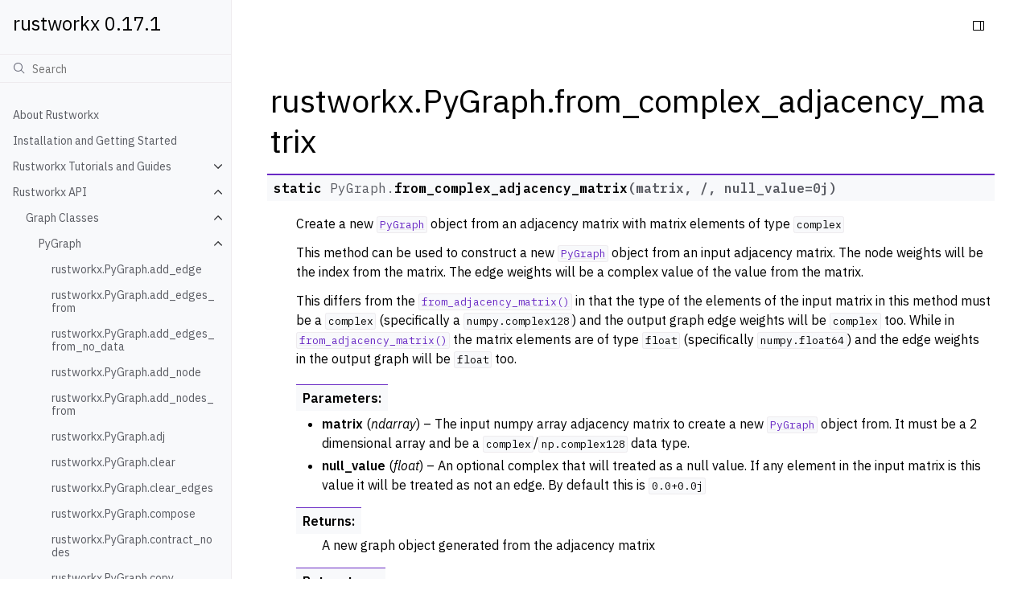

--- FILE ---
content_type: text/html; charset=utf-8
request_url: https://www.rustworkx.org/apiref/rustworkx.PyGraph.from_complex_adjacency_matrix.html
body_size: 11766
content:
<!doctype html>
<html class="no-js" lang="en">
  <head><meta charset="utf-8"/>
    <meta name="viewport" content="width=device-width,initial-scale=1"/>
    <meta name="color-scheme" content="light dark"><meta name="viewport" content="width=device-width, initial-scale=1" />
<link rel="index" title="Index" href="../genindex.html" /><link rel="search" title="Search" href="../search.html" /><link rel="next" title="rustworkx.PyGraph.get_all_edge_data" href="rustworkx.PyGraph.get_all_edge_data.html" /><link rel="prev" title="rustworkx.PyGraph.from_adjacency_matrix" href="rustworkx.PyGraph.from_adjacency_matrix.html" />

    <!-- Generated with Sphinx 7.1.2 and Furo 2024.01.29 -->
        <title>rustworkx.PyGraph.from_complex_adjacency_matrix - rustworkx 0.17.1</title>
      <link rel="stylesheet" type="text/css" href="../_static/styles/furo.css?v=135e06be" />
    <link rel="stylesheet" type="text/css" href="../_static/pygments.css?v=3ee1c6c6" />
    <link rel="stylesheet" type="text/css" href="../_static/styles/qiskit-sphinx-theme.css?v=fe84956c" />
    <link rel="stylesheet" type="text/css" href="../_static/styles/qiskit-ecosystem.css?v=745c5aa7" />
    <link rel="stylesheet" type="text/css" href="../_static/jupyter-sphinx.css" />
    <link rel="stylesheet" type="text/css" href="../_static/styles/furo-extensions.css?v=36a5483c" />
    
    


<style>
  body {
    --color-code-background: #ffffff;
  --color-code-foreground: black;
  
  }
  @media not print {
    body[data-theme="dark"] {
      --color-code-background: #202020;
  --color-code-foreground: #d0d0d0;
  
    }
    @media (prefers-color-scheme: dark) {
      body:not([data-theme="light"]) {
        --color-code-background: #202020;
  --color-code-foreground: #d0d0d0;
  
      }
    }
  }
</style><link rel="preconnect" href="https://fonts.googleapis.com">
<link rel="preconnect" href="https://fonts.gstatic.com" crossorigin><link href="https://fonts.googleapis.com/css2?family=IBM+Plex+Mono:wght@400;600&family=IBM+Plex+Sans:ital,wght@0,400;0,600;1,400;1,600&display=swap" rel="stylesheet">
<script src="../_static/js/web-components/top-nav-bar.js"></script></head>
  <body>
    
    <script>document.body.dataset.theme = "light";</script>
    
<svg xmlns="http://www.w3.org/2000/svg" style="display: none;">
  <symbol id="svg-toc" viewBox="0 0 24 24">
    <title>Contents</title>
    <svg id="icon" xmlns="http://www.w3.org/2000/svg" viewBox="0 0 32 32">
      <defs><style>.cls-1{fill:none;}</style></defs>
      <path d="M28,4H4A2,2,0,0,0,2,6V26a2,2,0,0,0,2,2H28a2,2,0,0,0,2-2V6A2,2,0,0,0,28,4ZM4,6H20V26H4ZM28,26H22V6h6Z"/>
      <rect id="_Transparent_Rectangle_" data-name="&lt;Transparent Rectangle&gt;" class="cls-1" width="32" height="32"/>
    </svg>
  </symbol>
  <symbol id="svg-menu" viewBox="0 0 24 24">
    <title>Menu</title>
    <svg id="icon" xmlns="http://www.w3.org/2000/svg" viewBox="0 0 32 32">
      <defs><style>.cls-1{fill:none;}</style></defs>
      <rect x="4" y="6" width="24" height="2"/>
      <rect x="4" y="24" width="24" height="2"/>
      <rect x="4" y="12" width="24" height="2"/>
      <rect x="4" y="18" width="24" height="2"/>
      <rect id="_Transparent_Rectangle_" data-name="&lt;Transparent Rectangle&gt;" class="cls-1" width="32" height="32"/>
    </svg>
  </symbol>
  <symbol id="svg-arrow-right" viewBox="0 0 24 24">
    <title>Expand</title>
    <svg version="1.1" id="icon" xmlns="http://www.w3.org/2000/svg" x="0px" y="0px"
         viewBox="0 0 32 32" style="enable-background:new 0 0 32 32;" xml:space="preserve"><polygon points="22,16 12,26 10.6,24.6 19.2,16 10.6,7.4 12,6 " stroke="currentColor"/>
      <rect id="_x3C_Transparent_Rectangle_x3E_" fill="none" width="32" height="32"/>
    </svg>
  </symbol>
  <symbol id="svg-new-tab" viewBox="0 0 32 32">
    <svg id="icon" xmlns="http://www.w3.org/2000/svg" width="32" height="32" viewBox="0 0 32 32">
      <defs>
        <style>
          .cls-1 {
            fill: none;
          }
        </style>
      </defs>
      <path fill="#6929C4" d="M26,28H6a2.0027,2.0027,0,0,1-2-2V6A2.0027,2.0027,0,0,1,6,4H16V6H6V26H26V16h2V26A2.0027,2.0027,0,0,1,26,28Z"/>
      <polygon fill="#6929C4" points="20 2 20 4 26.586 4 18 12.586 19.414 14 28 5.414 28 12 30 12 30 2 20 2"/>
      <rect id="_Transparent_Rectangle_" data-name="&lt;Transparent Rectangle&gt;" class="cls-1" width="32" height="32"/>
    </svg>
  </symbol>
  <symbol id="svg-sun" viewBox="0 0 24 24">
    <title>Light mode</title>
    <svg xmlns="http://www.w3.org/2000/svg" viewBox="0 0 24 24" fill="none" stroke="currentColor"
      stroke-width="1.5" stroke-linecap="round" stroke-linejoin="round" class="feather-sun">
      <circle cx="12" cy="12" r="5"></circle>
      <line x1="12" y1="1" x2="12" y2="3"></line>
      <line x1="12" y1="21" x2="12" y2="23"></line>
      <line x1="4.22" y1="4.22" x2="5.64" y2="5.64"></line>
      <line x1="18.36" y1="18.36" x2="19.78" y2="19.78"></line>
      <line x1="1" y1="12" x2="3" y2="12"></line>
      <line x1="21" y1="12" x2="23" y2="12"></line>
      <line x1="4.22" y1="19.78" x2="5.64" y2="18.36"></line>
      <line x1="18.36" y1="5.64" x2="19.78" y2="4.22"></line>
    </svg>
  </symbol>
  <symbol id="svg-moon" viewBox="0 0 24 24">
    <title>Dark mode</title>
    <svg xmlns="http://www.w3.org/2000/svg" viewBox="0 0 24 24" fill="none" stroke="currentColor"
      stroke-width="1.5" stroke-linecap="round" stroke-linejoin="round" class="icon-tabler-moon">
      <path stroke="none" d="M0 0h24v24H0z" fill="none" />
      <path d="M12 3c.132 0 .263 0 .393 0a7.5 7.5 0 0 0 7.92 12.446a9 9 0 1 1 -8.313 -12.454z" />
    </svg>
  </symbol>
  <symbol id="svg-sun-half" viewBox="0 0 24 24">
    <title>Auto light/dark mode</title>
    <svg xmlns="http://www.w3.org/2000/svg" viewBox="0 0 24 24" fill="none" stroke="currentColor"
      stroke-width="1.5" stroke-linecap="round" stroke-linejoin="round" class="icon-tabler-shadow">
      <path stroke="none" d="M0 0h24v24H0z" fill="none"/>
      <circle cx="12" cy="12" r="9" />
      <path d="M13 12h5" />
      <path d="M13 15h4" />
      <path d="M13 18h1" />
      <path d="M13 9h4" />
      <path d="M13 6h1" />
    </svg>
  </symbol>
</svg>

<input type="checkbox" class="sidebar-toggle" name="__navigation" id="__navigation">
<input type="checkbox" class="sidebar-toggle" name="__toc" id="__toc">
<label class="overlay sidebar-overlay" for="__navigation">
  <div class="visually-hidden">Hide navigation sidebar</div>
</label>
<label class="overlay toc-overlay" for="__toc">
  <div class="visually-hidden">Hide table of contents sidebar</div>
</label>



<div class="page">
  <header class="mobile-header">
    <div class="header-left">
      <label class="nav-overlay-icon" for="__navigation">
        <div class="visually-hidden">Toggle site navigation sidebar</div>
        <i class="icon"><svg><use href="#svg-menu"></use></svg></i>
      </label>
    </div>
    <div class="header-center">
      <a href="../index.html"><div class="brand">rustworkx 0.17.1</div></a>
    </div>
    <div class="header-right">
      <div class="theme-toggle-container theme-toggle-header">
        <button class="theme-toggle">
          <div class="visually-hidden">Toggle Light / Dark / Auto color theme</div>
          <svg class="theme-icon-when-auto"><use href="#svg-sun-half"></use></svg>
          <svg class="theme-icon-when-dark"><use href="#svg-moon"></use></svg>
          <svg class="theme-icon-when-light"><use href="#svg-sun"></use></svg>
        </button>
      </div>
      <label class="toc-overlay-icon toc-header-icon" for="__toc">
        <div class="visually-hidden">Toggle table of contents sidebar</div>
        <i class="icon"><svg><use href="#svg-toc"></use></svg></i>
      </label>
    </div>
  </header>
  <aside class="sidebar-drawer">
    <div class="sidebar-container">
      
      <div class="sidebar-sticky">
<a class="sidebar-brand" href="../index.html">
  
  
  <span class="sidebar-brand-text">rustworkx 0.17.1</span>
  
</a><form class="sidebar-search-container" method="get" action="../search.html" role="search">
  <input class="sidebar-search" placeholder="Search" name="q" aria-label="Search">
  <input type="hidden" name="check_keywords" value="yes">
  <input type="hidden" name="area" value="default">
</form>
<div id="searchbox"></div><div class="sidebar-scroll"><div class="sidebar-tree">
  <ul class="current">
<li class="toctree-l1"><a class="reference internal" href="../index.html">About Rustworkx</a></li>
<li class="toctree-l1"><a class="reference internal" href="../install.html">Installation and Getting Started</a></li>
<li class="toctree-l1 has-children"><a class="reference internal" href="../tutorial/index.html">Rustworkx Tutorials and Guides</a><input class="toctree-checkbox" id="toctree-checkbox-1" name="toctree-checkbox-1" role="switch" type="checkbox"/><label for="toctree-checkbox-1"><div class="visually-hidden">Toggle navigation of Rustworkx Tutorials and Guides</div><i class="icon"><svg><use href="#svg-arrow-right"></use></svg></i></label><ul>
<li class="toctree-l2"><a class="reference internal" href="../tutorial/introduction.html">Introduction to rustworkx</a></li>
<li class="toctree-l2"><a class="reference internal" href="../tutorial/dags.html">Directed Acyclic Graphs</a></li>
<li class="toctree-l2"><a class="reference internal" href="../tutorial/betweenness_centrality.html">Working with Betweenness Centrality</a></li>
</ul>
</li>
<li class="toctree-l1 current has-children"><a class="reference internal" href="../api/index.html">Rustworkx API</a><input checked="" class="toctree-checkbox" id="toctree-checkbox-2" name="toctree-checkbox-2" role="switch" type="checkbox"/><label for="toctree-checkbox-2"><div class="visually-hidden">Toggle navigation of Rustworkx API</div><i class="icon"><svg><use href="#svg-arrow-right"></use></svg></i></label><ul class="current">
<li class="toctree-l2 current has-children"><a class="reference internal" href="../api/graph_classes.html">Graph Classes</a><input checked="" class="toctree-checkbox" id="toctree-checkbox-3" name="toctree-checkbox-3" role="switch" type="checkbox"/><label for="toctree-checkbox-3"><div class="visually-hidden">Toggle navigation of Graph Classes</div><i class="icon"><svg><use href="#svg-arrow-right"></use></svg></i></label><ul class="current">
<li class="toctree-l3 current has-children"><a class="reference internal" href="rustworkx.PyGraph.html">PyGraph</a><input checked="" class="toctree-checkbox" id="toctree-checkbox-4" name="toctree-checkbox-4" role="switch" type="checkbox"/><label for="toctree-checkbox-4"><div class="visually-hidden">Toggle navigation of PyGraph</div><i class="icon"><svg><use href="#svg-arrow-right"></use></svg></i></label><ul class="current">
<li class="toctree-l4"><a class="reference internal" href="rustworkx.PyGraph.add_edge.html">rustworkx.PyGraph.add_edge</a></li>
<li class="toctree-l4"><a class="reference internal" href="rustworkx.PyGraph.add_edges_from.html">rustworkx.PyGraph.add_edges_from</a></li>
<li class="toctree-l4"><a class="reference internal" href="rustworkx.PyGraph.add_edges_from_no_data.html">rustworkx.PyGraph.add_edges_from_no_data</a></li>
<li class="toctree-l4"><a class="reference internal" href="rustworkx.PyGraph.add_node.html">rustworkx.PyGraph.add_node</a></li>
<li class="toctree-l4"><a class="reference internal" href="rustworkx.PyGraph.add_nodes_from.html">rustworkx.PyGraph.add_nodes_from</a></li>
<li class="toctree-l4"><a class="reference internal" href="rustworkx.PyGraph.adj.html">rustworkx.PyGraph.adj</a></li>
<li class="toctree-l4"><a class="reference internal" href="rustworkx.PyGraph.clear.html">rustworkx.PyGraph.clear</a></li>
<li class="toctree-l4"><a class="reference internal" href="rustworkx.PyGraph.clear_edges.html">rustworkx.PyGraph.clear_edges</a></li>
<li class="toctree-l4"><a class="reference internal" href="rustworkx.PyGraph.compose.html">rustworkx.PyGraph.compose</a></li>
<li class="toctree-l4"><a class="reference internal" href="rustworkx.PyGraph.contract_nodes.html">rustworkx.PyGraph.contract_nodes</a></li>
<li class="toctree-l4"><a class="reference internal" href="rustworkx.PyGraph.copy.html">rustworkx.PyGraph.copy</a></li>
<li class="toctree-l4"><a class="reference internal" href="rustworkx.PyGraph.degree.html">rustworkx.PyGraph.degree</a></li>
<li class="toctree-l4"><a class="reference internal" href="rustworkx.PyGraph.edge_index_map.html">rustworkx.PyGraph.edge_index_map</a></li>
<li class="toctree-l4"><a class="reference internal" href="rustworkx.PyGraph.edge_indices.html">rustworkx.PyGraph.edge_indices</a></li>
<li class="toctree-l4"><a class="reference internal" href="rustworkx.PyGraph.edge_indices_from_endpoints.html">rustworkx.PyGraph.edge_indices_from_endpoints</a></li>
<li class="toctree-l4"><a class="reference internal" href="rustworkx.PyGraph.edge_list.html">rustworkx.PyGraph.edge_list</a></li>
<li class="toctree-l4"><a class="reference internal" href="rustworkx.PyGraph.edge_subgraph.html">rustworkx.PyGraph.edge_subgraph</a></li>
<li class="toctree-l4"><a class="reference internal" href="rustworkx.PyGraph.edges.html">rustworkx.PyGraph.edges</a></li>
<li class="toctree-l4"><a class="reference internal" href="rustworkx.PyGraph.extend_from_edge_list.html">rustworkx.PyGraph.extend_from_edge_list</a></li>
<li class="toctree-l4"><a class="reference internal" href="rustworkx.PyGraph.extend_from_weighted_edge_list.html">rustworkx.PyGraph.extend_from_weighted_edge_list</a></li>
<li class="toctree-l4"><a class="reference internal" href="rustworkx.PyGraph.filter_edges.html">rustworkx.PyGraph.filter_edges</a></li>
<li class="toctree-l4"><a class="reference internal" href="rustworkx.PyGraph.filter_nodes.html">rustworkx.PyGraph.filter_nodes</a></li>
<li class="toctree-l4"><a class="reference internal" href="rustworkx.PyGraph.find_node_by_weight.html">rustworkx.PyGraph.find_node_by_weight</a></li>
<li class="toctree-l4"><a class="reference internal" href="rustworkx.PyGraph.from_adjacency_matrix.html">rustworkx.PyGraph.from_adjacency_matrix</a></li>
<li class="toctree-l4 current current-page"><a class="current reference internal" href="#">rustworkx.PyGraph.from_complex_adjacency_matrix</a></li>
<li class="toctree-l4"><a class="reference internal" href="rustworkx.PyGraph.get_all_edge_data.html">rustworkx.PyGraph.get_all_edge_data</a></li>
<li class="toctree-l4"><a class="reference internal" href="rustworkx.PyGraph.get_edge_data.html">rustworkx.PyGraph.get_edge_data</a></li>
<li class="toctree-l4"><a class="reference internal" href="rustworkx.PyGraph.get_edge_data_by_index.html">rustworkx.PyGraph.get_edge_data_by_index</a></li>
<li class="toctree-l4"><a class="reference internal" href="rustworkx.PyGraph.get_edge_endpoints_by_index.html">rustworkx.PyGraph.get_edge_endpoints_by_index</a></li>
<li class="toctree-l4"><a class="reference internal" href="rustworkx.PyGraph.get_node_data.html">rustworkx.PyGraph.get_node_data</a></li>
<li class="toctree-l4"><a class="reference internal" href="rustworkx.PyGraph.has_edge.html">rustworkx.PyGraph.has_edge</a></li>
<li class="toctree-l4"><a class="reference internal" href="rustworkx.PyGraph.has_node.html">rustworkx.PyGraph.has_node</a></li>
<li class="toctree-l4"><a class="reference internal" href="rustworkx.PyGraph.has_parallel_edges.html">rustworkx.PyGraph.has_parallel_edges</a></li>
<li class="toctree-l4"><a class="reference internal" href="rustworkx.PyGraph.in_edge_indices.html">rustworkx.PyGraph.in_edge_indices</a></li>
<li class="toctree-l4"><a class="reference internal" href="rustworkx.PyGraph.in_edges.html">rustworkx.PyGraph.in_edges</a></li>
<li class="toctree-l4"><a class="reference internal" href="rustworkx.PyGraph.incident_edge_index_map.html">rustworkx.PyGraph.incident_edge_index_map</a></li>
<li class="toctree-l4"><a class="reference internal" href="rustworkx.PyGraph.incident_edges.html">rustworkx.PyGraph.incident_edges</a></li>
<li class="toctree-l4"><a class="reference internal" href="rustworkx.PyGraph.neighbors.html">rustworkx.PyGraph.neighbors</a></li>
<li class="toctree-l4"><a class="reference internal" href="rustworkx.PyGraph.node_indexes.html">rustworkx.PyGraph.node_indexes</a></li>
<li class="toctree-l4"><a class="reference internal" href="rustworkx.PyGraph.node_indices.html">rustworkx.PyGraph.node_indices</a></li>
<li class="toctree-l4"><a class="reference internal" href="rustworkx.PyGraph.nodes.html">rustworkx.PyGraph.nodes</a></li>
<li class="toctree-l4"><a class="reference internal" href="rustworkx.PyGraph.num_edges.html">rustworkx.PyGraph.num_edges</a></li>
<li class="toctree-l4"><a class="reference internal" href="rustworkx.PyGraph.num_nodes.html">rustworkx.PyGraph.num_nodes</a></li>
<li class="toctree-l4"><a class="reference internal" href="rustworkx.PyGraph.out_edge_indices.html">rustworkx.PyGraph.out_edge_indices</a></li>
<li class="toctree-l4"><a class="reference internal" href="rustworkx.PyGraph.out_edges.html">rustworkx.PyGraph.out_edges</a></li>
<li class="toctree-l4"><a class="reference internal" href="rustworkx.PyGraph.read_edge_list.html">rustworkx.PyGraph.read_edge_list</a></li>
<li class="toctree-l4"><a class="reference internal" href="rustworkx.PyGraph.remove_edge.html">rustworkx.PyGraph.remove_edge</a></li>
<li class="toctree-l4"><a class="reference internal" href="rustworkx.PyGraph.remove_edge_from_index.html">rustworkx.PyGraph.remove_edge_from_index</a></li>
<li class="toctree-l4"><a class="reference internal" href="rustworkx.PyGraph.remove_edges_from.html">rustworkx.PyGraph.remove_edges_from</a></li>
<li class="toctree-l4"><a class="reference internal" href="rustworkx.PyGraph.remove_node.html">rustworkx.PyGraph.remove_node</a></li>
<li class="toctree-l4"><a class="reference internal" href="rustworkx.PyGraph.remove_nodes_from.html">rustworkx.PyGraph.remove_nodes_from</a></li>
<li class="toctree-l4"><a class="reference internal" href="rustworkx.PyGraph.subgraph.html">rustworkx.PyGraph.subgraph</a></li>
<li class="toctree-l4"><a class="reference internal" href="rustworkx.PyGraph.subgraph_with_nodemap.html">rustworkx.PyGraph.subgraph_with_nodemap</a></li>
<li class="toctree-l4"><a class="reference internal" href="rustworkx.PyGraph.substitute_node_with_subgraph.html">rustworkx.PyGraph.substitute_node_with_subgraph</a></li>
<li class="toctree-l4"><a class="reference internal" href="rustworkx.PyGraph.to_directed.html">rustworkx.PyGraph.to_directed</a></li>
<li class="toctree-l4"><a class="reference internal" href="rustworkx.PyGraph.to_dot.html">rustworkx.PyGraph.to_dot</a></li>
<li class="toctree-l4"><a class="reference internal" href="rustworkx.PyGraph.update_edge.html">rustworkx.PyGraph.update_edge</a></li>
<li class="toctree-l4"><a class="reference internal" href="rustworkx.PyGraph.update_edge_by_index.html">rustworkx.PyGraph.update_edge_by_index</a></li>
<li class="toctree-l4"><a class="reference internal" href="rustworkx.PyGraph.weighted_edge_list.html">rustworkx.PyGraph.weighted_edge_list</a></li>
<li class="toctree-l4"><a class="reference internal" href="rustworkx.PyGraph.write_edge_list.html">rustworkx.PyGraph.write_edge_list</a></li>
</ul>
</li>
<li class="toctree-l3 has-children"><a class="reference internal" href="rustworkx.PyDiGraph.html">PyDiGraph</a><input class="toctree-checkbox" id="toctree-checkbox-5" name="toctree-checkbox-5" role="switch" type="checkbox"/><label for="toctree-checkbox-5"><div class="visually-hidden">Toggle navigation of PyDiGraph</div><i class="icon"><svg><use href="#svg-arrow-right"></use></svg></i></label><ul>
<li class="toctree-l4"><a class="reference internal" href="rustworkx.PyDiGraph.add_child.html">rustworkx.PyDiGraph.add_child</a></li>
<li class="toctree-l4"><a class="reference internal" href="rustworkx.PyDiGraph.add_edge.html">rustworkx.PyDiGraph.add_edge</a></li>
<li class="toctree-l4"><a class="reference internal" href="rustworkx.PyDiGraph.add_edges_from.html">rustworkx.PyDiGraph.add_edges_from</a></li>
<li class="toctree-l4"><a class="reference internal" href="rustworkx.PyDiGraph.add_edges_from_no_data.html">rustworkx.PyDiGraph.add_edges_from_no_data</a></li>
<li class="toctree-l4"><a class="reference internal" href="rustworkx.PyDiGraph.add_node.html">rustworkx.PyDiGraph.add_node</a></li>
<li class="toctree-l4"><a class="reference internal" href="rustworkx.PyDiGraph.add_nodes_from.html">rustworkx.PyDiGraph.add_nodes_from</a></li>
<li class="toctree-l4"><a class="reference internal" href="rustworkx.PyDiGraph.add_parent.html">rustworkx.PyDiGraph.add_parent</a></li>
<li class="toctree-l4"><a class="reference internal" href="rustworkx.PyDiGraph.adj.html">rustworkx.PyDiGraph.adj</a></li>
<li class="toctree-l4"><a class="reference internal" href="rustworkx.PyDiGraph.adj_direction.html">rustworkx.PyDiGraph.adj_direction</a></li>
<li class="toctree-l4"><a class="reference internal" href="rustworkx.PyDiGraph.can_contract_without_cycle.html">rustworkx.PyDiGraph.can_contract_without_cycle</a></li>
<li class="toctree-l4"><a class="reference internal" href="rustworkx.PyDiGraph.clear.html">rustworkx.PyDiGraph.clear</a></li>
<li class="toctree-l4"><a class="reference internal" href="rustworkx.PyDiGraph.clear_edges.html">rustworkx.PyDiGraph.clear_edges</a></li>
<li class="toctree-l4"><a class="reference internal" href="rustworkx.PyDiGraph.compose.html">rustworkx.PyDiGraph.compose</a></li>
<li class="toctree-l4"><a class="reference internal" href="rustworkx.PyDiGraph.contract_nodes.html">rustworkx.PyDiGraph.contract_nodes</a></li>
<li class="toctree-l4"><a class="reference internal" href="rustworkx.PyDiGraph.copy.html">rustworkx.PyDiGraph.copy</a></li>
<li class="toctree-l4"><a class="reference internal" href="rustworkx.PyDiGraph.edge_index_map.html">rustworkx.PyDiGraph.edge_index_map</a></li>
<li class="toctree-l4"><a class="reference internal" href="rustworkx.PyDiGraph.edge_indices.html">rustworkx.PyDiGraph.edge_indices</a></li>
<li class="toctree-l4"><a class="reference internal" href="rustworkx.PyDiGraph.edge_indices_from_endpoints.html">rustworkx.PyDiGraph.edge_indices_from_endpoints</a></li>
<li class="toctree-l4"><a class="reference internal" href="rustworkx.PyDiGraph.edge_list.html">rustworkx.PyDiGraph.edge_list</a></li>
<li class="toctree-l4"><a class="reference internal" href="rustworkx.PyDiGraph.edge_subgraph.html">rustworkx.PyDiGraph.edge_subgraph</a></li>
<li class="toctree-l4"><a class="reference internal" href="rustworkx.PyDiGraph.edges.html">rustworkx.PyDiGraph.edges</a></li>
<li class="toctree-l4"><a class="reference internal" href="rustworkx.PyDiGraph.extend_from_edge_list.html">rustworkx.PyDiGraph.extend_from_edge_list</a></li>
<li class="toctree-l4"><a class="reference internal" href="rustworkx.PyDiGraph.extend_from_weighted_edge_list.html">rustworkx.PyDiGraph.extend_from_weighted_edge_list</a></li>
<li class="toctree-l4"><a class="reference internal" href="rustworkx.PyDiGraph.filter_edges.html">rustworkx.PyDiGraph.filter_edges</a></li>
<li class="toctree-l4"><a class="reference internal" href="rustworkx.PyDiGraph.filter_nodes.html">rustworkx.PyDiGraph.filter_nodes</a></li>
<li class="toctree-l4"><a class="reference internal" href="rustworkx.PyDiGraph.find_adjacent_node_by_edge.html">rustworkx.PyDiGraph.find_adjacent_node_by_edge</a></li>
<li class="toctree-l4"><a class="reference internal" href="rustworkx.PyDiGraph.find_node_by_weight.html">rustworkx.PyDiGraph.find_node_by_weight</a></li>
<li class="toctree-l4"><a class="reference internal" href="rustworkx.PyDiGraph.find_predecessor_node_by_edge.html">rustworkx.PyDiGraph.find_predecessor_node_by_edge</a></li>
<li class="toctree-l4"><a class="reference internal" href="rustworkx.PyDiGraph.find_predecessors_by_edge.html">rustworkx.PyDiGraph.find_predecessors_by_edge</a></li>
<li class="toctree-l4"><a class="reference internal" href="rustworkx.PyDiGraph.find_successor_node_by_edge.html">rustworkx.PyDiGraph.find_successor_node_by_edge</a></li>
<li class="toctree-l4"><a class="reference internal" href="rustworkx.PyDiGraph.find_successors_by_edge.html">rustworkx.PyDiGraph.find_successors_by_edge</a></li>
<li class="toctree-l4"><a class="reference internal" href="rustworkx.PyDiGraph.from_adjacency_matrix.html">rustworkx.PyDiGraph.from_adjacency_matrix</a></li>
<li class="toctree-l4"><a class="reference internal" href="rustworkx.PyDiGraph.from_complex_adjacency_matrix.html">rustworkx.PyDiGraph.from_complex_adjacency_matrix</a></li>
<li class="toctree-l4"><a class="reference internal" href="rustworkx.PyDiGraph.get_all_edge_data.html">rustworkx.PyDiGraph.get_all_edge_data</a></li>
<li class="toctree-l4"><a class="reference internal" href="rustworkx.PyDiGraph.get_edge_data.html">rustworkx.PyDiGraph.get_edge_data</a></li>
<li class="toctree-l4"><a class="reference internal" href="rustworkx.PyDiGraph.get_edge_data_by_index.html">rustworkx.PyDiGraph.get_edge_data_by_index</a></li>
<li class="toctree-l4"><a class="reference internal" href="rustworkx.PyDiGraph.get_edge_endpoints_by_index.html">rustworkx.PyDiGraph.get_edge_endpoints_by_index</a></li>
<li class="toctree-l4"><a class="reference internal" href="rustworkx.PyDiGraph.get_node_data.html">rustworkx.PyDiGraph.get_node_data</a></li>
<li class="toctree-l4"><a class="reference internal" href="rustworkx.PyDiGraph.has_edge.html">rustworkx.PyDiGraph.has_edge</a></li>
<li class="toctree-l4"><a class="reference internal" href="rustworkx.PyDiGraph.has_node.html">rustworkx.PyDiGraph.has_node</a></li>
<li class="toctree-l4"><a class="reference internal" href="rustworkx.PyDiGraph.has_parallel_edges.html">rustworkx.PyDiGraph.has_parallel_edges</a></li>
<li class="toctree-l4"><a class="reference internal" href="rustworkx.PyDiGraph.in_degree.html">rustworkx.PyDiGraph.in_degree</a></li>
<li class="toctree-l4"><a class="reference internal" href="rustworkx.PyDiGraph.in_edge_indices.html">rustworkx.PyDiGraph.in_edge_indices</a></li>
<li class="toctree-l4"><a class="reference internal" href="rustworkx.PyDiGraph.in_edges.html">rustworkx.PyDiGraph.in_edges</a></li>
<li class="toctree-l4"><a class="reference internal" href="rustworkx.PyDiGraph.incident_edge_index_map.html">rustworkx.PyDiGraph.incident_edge_index_map</a></li>
<li class="toctree-l4"><a class="reference internal" href="rustworkx.PyDiGraph.incident_edges.html">rustworkx.PyDiGraph.incident_edges</a></li>
<li class="toctree-l4"><a class="reference internal" href="rustworkx.PyDiGraph.insert_node_on_in_edges.html">rustworkx.PyDiGraph.insert_node_on_in_edges</a></li>
<li class="toctree-l4"><a class="reference internal" href="rustworkx.PyDiGraph.insert_node_on_in_edges_multiple.html">rustworkx.PyDiGraph.insert_node_on_in_edges_multiple</a></li>
<li class="toctree-l4"><a class="reference internal" href="rustworkx.PyDiGraph.insert_node_on_out_edges.html">rustworkx.PyDiGraph.insert_node_on_out_edges</a></li>
<li class="toctree-l4"><a class="reference internal" href="rustworkx.PyDiGraph.insert_node_on_out_edges_multiple.html">rustworkx.PyDiGraph.insert_node_on_out_edges_multiple</a></li>
<li class="toctree-l4"><a class="reference internal" href="rustworkx.PyDiGraph.is_symmetric.html">rustworkx.PyDiGraph.is_symmetric</a></li>
<li class="toctree-l4"><a class="reference internal" href="rustworkx.PyDiGraph.make_symmetric.html">rustworkx.PyDiGraph.make_symmetric</a></li>
<li class="toctree-l4"><a class="reference internal" href="rustworkx.PyDiGraph.merge_nodes.html">rustworkx.PyDiGraph.merge_nodes</a></li>
<li class="toctree-l4"><a class="reference internal" href="rustworkx.PyDiGraph.neighbors.html">rustworkx.PyDiGraph.neighbors</a></li>
<li class="toctree-l4"><a class="reference internal" href="rustworkx.PyDiGraph.neighbors_undirected.html">rustworkx.PyDiGraph.neighbors_undirected</a></li>
<li class="toctree-l4"><a class="reference internal" href="rustworkx.PyDiGraph.node_indexes.html">rustworkx.PyDiGraph.node_indexes</a></li>
<li class="toctree-l4"><a class="reference internal" href="rustworkx.PyDiGraph.node_indices.html">rustworkx.PyDiGraph.node_indices</a></li>
<li class="toctree-l4"><a class="reference internal" href="rustworkx.PyDiGraph.nodes.html">rustworkx.PyDiGraph.nodes</a></li>
<li class="toctree-l4"><a class="reference internal" href="rustworkx.PyDiGraph.num_edges.html">rustworkx.PyDiGraph.num_edges</a></li>
<li class="toctree-l4"><a class="reference internal" href="rustworkx.PyDiGraph.num_nodes.html">rustworkx.PyDiGraph.num_nodes</a></li>
<li class="toctree-l4"><a class="reference internal" href="rustworkx.PyDiGraph.out_degree.html">rustworkx.PyDiGraph.out_degree</a></li>
<li class="toctree-l4"><a class="reference internal" href="rustworkx.PyDiGraph.out_edge_indices.html">rustworkx.PyDiGraph.out_edge_indices</a></li>
<li class="toctree-l4"><a class="reference internal" href="rustworkx.PyDiGraph.out_edges.html">rustworkx.PyDiGraph.out_edges</a></li>
<li class="toctree-l4"><a class="reference internal" href="rustworkx.PyDiGraph.predecessor_indices.html">rustworkx.PyDiGraph.predecessor_indices</a></li>
<li class="toctree-l4"><a class="reference internal" href="rustworkx.PyDiGraph.predecessors.html">rustworkx.PyDiGraph.predecessors</a></li>
<li class="toctree-l4"><a class="reference internal" href="rustworkx.PyDiGraph.read_edge_list.html">rustworkx.PyDiGraph.read_edge_list</a></li>
<li class="toctree-l4"><a class="reference internal" href="rustworkx.PyDiGraph.remove_edge.html">rustworkx.PyDiGraph.remove_edge</a></li>
<li class="toctree-l4"><a class="reference internal" href="rustworkx.PyDiGraph.remove_edge_from_index.html">rustworkx.PyDiGraph.remove_edge_from_index</a></li>
<li class="toctree-l4"><a class="reference internal" href="rustworkx.PyDiGraph.remove_edges_from.html">rustworkx.PyDiGraph.remove_edges_from</a></li>
<li class="toctree-l4"><a class="reference internal" href="rustworkx.PyDiGraph.remove_node.html">rustworkx.PyDiGraph.remove_node</a></li>
<li class="toctree-l4"><a class="reference internal" href="rustworkx.PyDiGraph.remove_node_retain_edges.html">rustworkx.PyDiGraph.remove_node_retain_edges</a></li>
<li class="toctree-l4"><a class="reference internal" href="rustworkx.PyDiGraph.remove_node_retain_edges_by_id.html">rustworkx.PyDiGraph.remove_node_retain_edges_by_id</a></li>
<li class="toctree-l4"><a class="reference internal" href="rustworkx.PyDiGraph.remove_node_retain_edges_by_key.html">rustworkx.PyDiGraph.remove_node_retain_edges_by_key</a></li>
<li class="toctree-l4"><a class="reference internal" href="rustworkx.PyDiGraph.remove_nodes_from.html">rustworkx.PyDiGraph.remove_nodes_from</a></li>
<li class="toctree-l4"><a class="reference internal" href="rustworkx.PyDiGraph.reverse.html">rustworkx.PyDiGraph.reverse</a></li>
<li class="toctree-l4"><a class="reference internal" href="rustworkx.PyDiGraph.subgraph.html">rustworkx.PyDiGraph.subgraph</a></li>
<li class="toctree-l4"><a class="reference internal" href="rustworkx.PyDiGraph.subgraph_with_nodemap.html">rustworkx.PyDiGraph.subgraph_with_nodemap</a></li>
<li class="toctree-l4"><a class="reference internal" href="rustworkx.PyDiGraph.substitute_node_with_subgraph.html">rustworkx.PyDiGraph.substitute_node_with_subgraph</a></li>
<li class="toctree-l4"><a class="reference internal" href="rustworkx.PyDiGraph.successor_indices.html">rustworkx.PyDiGraph.successor_indices</a></li>
<li class="toctree-l4"><a class="reference internal" href="rustworkx.PyDiGraph.successors.html">rustworkx.PyDiGraph.successors</a></li>
<li class="toctree-l4"><a class="reference internal" href="rustworkx.PyDiGraph.to_dot.html">rustworkx.PyDiGraph.to_dot</a></li>
<li class="toctree-l4"><a class="reference internal" href="rustworkx.PyDiGraph.to_undirected.html">rustworkx.PyDiGraph.to_undirected</a></li>
<li class="toctree-l4"><a class="reference internal" href="rustworkx.PyDiGraph.update_edge.html">rustworkx.PyDiGraph.update_edge</a></li>
<li class="toctree-l4"><a class="reference internal" href="rustworkx.PyDiGraph.update_edge_by_index.html">rustworkx.PyDiGraph.update_edge_by_index</a></li>
<li class="toctree-l4"><a class="reference internal" href="rustworkx.PyDiGraph.weighted_edge_list.html">rustworkx.PyDiGraph.weighted_edge_list</a></li>
<li class="toctree-l4"><a class="reference internal" href="rustworkx.PyDiGraph.write_edge_list.html">rustworkx.PyDiGraph.write_edge_list</a></li>
</ul>
</li>
<li class="toctree-l3 has-children"><a class="reference internal" href="rustworkx.PyDAG.html">PyDAG</a><input class="toctree-checkbox" id="toctree-checkbox-6" name="toctree-checkbox-6" role="switch" type="checkbox"/><label for="toctree-checkbox-6"><div class="visually-hidden">Toggle navigation of PyDAG</div><i class="icon"><svg><use href="#svg-arrow-right"></use></svg></i></label><ul>
<li class="toctree-l4"><a class="reference internal" href="rustworkx.PyDAG.add_child.html">rustworkx.PyDAG.add_child</a></li>
<li class="toctree-l4"><a class="reference internal" href="rustworkx.PyDAG.add_edge.html">rustworkx.PyDAG.add_edge</a></li>
<li class="toctree-l4"><a class="reference internal" href="rustworkx.PyDAG.add_edges_from.html">rustworkx.PyDAG.add_edges_from</a></li>
<li class="toctree-l4"><a class="reference internal" href="rustworkx.PyDAG.add_edges_from_no_data.html">rustworkx.PyDAG.add_edges_from_no_data</a></li>
<li class="toctree-l4"><a class="reference internal" href="rustworkx.PyDAG.add_node.html">rustworkx.PyDAG.add_node</a></li>
<li class="toctree-l4"><a class="reference internal" href="rustworkx.PyDAG.add_nodes_from.html">rustworkx.PyDAG.add_nodes_from</a></li>
<li class="toctree-l4"><a class="reference internal" href="rustworkx.PyDAG.add_parent.html">rustworkx.PyDAG.add_parent</a></li>
<li class="toctree-l4"><a class="reference internal" href="rustworkx.PyDAG.adj.html">rustworkx.PyDAG.adj</a></li>
<li class="toctree-l4"><a class="reference internal" href="rustworkx.PyDAG.adj_direction.html">rustworkx.PyDAG.adj_direction</a></li>
<li class="toctree-l4"><a class="reference internal" href="rustworkx.PyDAG.can_contract_without_cycle.html">rustworkx.PyDAG.can_contract_without_cycle</a></li>
<li class="toctree-l4"><a class="reference internal" href="rustworkx.PyDAG.clear.html">rustworkx.PyDAG.clear</a></li>
<li class="toctree-l4"><a class="reference internal" href="rustworkx.PyDAG.clear_edges.html">rustworkx.PyDAG.clear_edges</a></li>
<li class="toctree-l4"><a class="reference internal" href="rustworkx.PyDAG.compose.html">rustworkx.PyDAG.compose</a></li>
<li class="toctree-l4"><a class="reference internal" href="rustworkx.PyDAG.contract_nodes.html">rustworkx.PyDAG.contract_nodes</a></li>
<li class="toctree-l4"><a class="reference internal" href="rustworkx.PyDAG.copy.html">rustworkx.PyDAG.copy</a></li>
<li class="toctree-l4"><a class="reference internal" href="rustworkx.PyDAG.edge_index_map.html">rustworkx.PyDAG.edge_index_map</a></li>
<li class="toctree-l4"><a class="reference internal" href="rustworkx.PyDAG.edge_indices.html">rustworkx.PyDAG.edge_indices</a></li>
<li class="toctree-l4"><a class="reference internal" href="rustworkx.PyDAG.edge_indices_from_endpoints.html">rustworkx.PyDAG.edge_indices_from_endpoints</a></li>
<li class="toctree-l4"><a class="reference internal" href="rustworkx.PyDAG.edge_list.html">rustworkx.PyDAG.edge_list</a></li>
<li class="toctree-l4"><a class="reference internal" href="rustworkx.PyDAG.edge_subgraph.html">rustworkx.PyDAG.edge_subgraph</a></li>
<li class="toctree-l4"><a class="reference internal" href="rustworkx.PyDAG.edges.html">rustworkx.PyDAG.edges</a></li>
<li class="toctree-l4"><a class="reference internal" href="rustworkx.PyDAG.extend_from_edge_list.html">rustworkx.PyDAG.extend_from_edge_list</a></li>
<li class="toctree-l4"><a class="reference internal" href="rustworkx.PyDAG.extend_from_weighted_edge_list.html">rustworkx.PyDAG.extend_from_weighted_edge_list</a></li>
<li class="toctree-l4"><a class="reference internal" href="rustworkx.PyDAG.filter_edges.html">rustworkx.PyDAG.filter_edges</a></li>
<li class="toctree-l4"><a class="reference internal" href="rustworkx.PyDAG.filter_nodes.html">rustworkx.PyDAG.filter_nodes</a></li>
<li class="toctree-l4"><a class="reference internal" href="rustworkx.PyDAG.find_adjacent_node_by_edge.html">rustworkx.PyDAG.find_adjacent_node_by_edge</a></li>
<li class="toctree-l4"><a class="reference internal" href="rustworkx.PyDAG.find_node_by_weight.html">rustworkx.PyDAG.find_node_by_weight</a></li>
<li class="toctree-l4"><a class="reference internal" href="rustworkx.PyDAG.find_predecessor_node_by_edge.html">rustworkx.PyDAG.find_predecessor_node_by_edge</a></li>
<li class="toctree-l4"><a class="reference internal" href="rustworkx.PyDAG.find_predecessors_by_edge.html">rustworkx.PyDAG.find_predecessors_by_edge</a></li>
<li class="toctree-l4"><a class="reference internal" href="rustworkx.PyDAG.find_successor_node_by_edge.html">rustworkx.PyDAG.find_successor_node_by_edge</a></li>
<li class="toctree-l4"><a class="reference internal" href="rustworkx.PyDAG.find_successors_by_edge.html">rustworkx.PyDAG.find_successors_by_edge</a></li>
<li class="toctree-l4"><a class="reference internal" href="rustworkx.PyDAG.from_adjacency_matrix.html">rustworkx.PyDAG.from_adjacency_matrix</a></li>
<li class="toctree-l4"><a class="reference internal" href="rustworkx.PyDAG.from_complex_adjacency_matrix.html">rustworkx.PyDAG.from_complex_adjacency_matrix</a></li>
<li class="toctree-l4"><a class="reference internal" href="rustworkx.PyDAG.get_all_edge_data.html">rustworkx.PyDAG.get_all_edge_data</a></li>
<li class="toctree-l4"><a class="reference internal" href="rustworkx.PyDAG.get_edge_data.html">rustworkx.PyDAG.get_edge_data</a></li>
<li class="toctree-l4"><a class="reference internal" href="rustworkx.PyDAG.get_edge_data_by_index.html">rustworkx.PyDAG.get_edge_data_by_index</a></li>
<li class="toctree-l4"><a class="reference internal" href="rustworkx.PyDAG.get_edge_endpoints_by_index.html">rustworkx.PyDAG.get_edge_endpoints_by_index</a></li>
<li class="toctree-l4"><a class="reference internal" href="rustworkx.PyDAG.get_node_data.html">rustworkx.PyDAG.get_node_data</a></li>
<li class="toctree-l4"><a class="reference internal" href="rustworkx.PyDAG.has_edge.html">rustworkx.PyDAG.has_edge</a></li>
<li class="toctree-l4"><a class="reference internal" href="rustworkx.PyDAG.has_node.html">rustworkx.PyDAG.has_node</a></li>
<li class="toctree-l4"><a class="reference internal" href="rustworkx.PyDAG.has_parallel_edges.html">rustworkx.PyDAG.has_parallel_edges</a></li>
<li class="toctree-l4"><a class="reference internal" href="rustworkx.PyDAG.in_degree.html">rustworkx.PyDAG.in_degree</a></li>
<li class="toctree-l4"><a class="reference internal" href="rustworkx.PyDAG.in_edge_indices.html">rustworkx.PyDAG.in_edge_indices</a></li>
<li class="toctree-l4"><a class="reference internal" href="rustworkx.PyDAG.in_edges.html">rustworkx.PyDAG.in_edges</a></li>
<li class="toctree-l4"><a class="reference internal" href="rustworkx.PyDAG.incident_edge_index_map.html">rustworkx.PyDAG.incident_edge_index_map</a></li>
<li class="toctree-l4"><a class="reference internal" href="rustworkx.PyDAG.incident_edges.html">rustworkx.PyDAG.incident_edges</a></li>
<li class="toctree-l4"><a class="reference internal" href="rustworkx.PyDAG.insert_node_on_in_edges.html">rustworkx.PyDAG.insert_node_on_in_edges</a></li>
<li class="toctree-l4"><a class="reference internal" href="rustworkx.PyDAG.insert_node_on_in_edges_multiple.html">rustworkx.PyDAG.insert_node_on_in_edges_multiple</a></li>
<li class="toctree-l4"><a class="reference internal" href="rustworkx.PyDAG.insert_node_on_out_edges.html">rustworkx.PyDAG.insert_node_on_out_edges</a></li>
<li class="toctree-l4"><a class="reference internal" href="rustworkx.PyDAG.insert_node_on_out_edges_multiple.html">rustworkx.PyDAG.insert_node_on_out_edges_multiple</a></li>
<li class="toctree-l4"><a class="reference internal" href="rustworkx.PyDAG.is_symmetric.html">rustworkx.PyDAG.is_symmetric</a></li>
<li class="toctree-l4"><a class="reference internal" href="rustworkx.PyDAG.make_symmetric.html">rustworkx.PyDAG.make_symmetric</a></li>
<li class="toctree-l4"><a class="reference internal" href="rustworkx.PyDAG.merge_nodes.html">rustworkx.PyDAG.merge_nodes</a></li>
<li class="toctree-l4"><a class="reference internal" href="rustworkx.PyDAG.neighbors.html">rustworkx.PyDAG.neighbors</a></li>
<li class="toctree-l4"><a class="reference internal" href="rustworkx.PyDAG.neighbors_undirected.html">rustworkx.PyDAG.neighbors_undirected</a></li>
<li class="toctree-l4"><a class="reference internal" href="rustworkx.PyDAG.node_indexes.html">rustworkx.PyDAG.node_indexes</a></li>
<li class="toctree-l4"><a class="reference internal" href="rustworkx.PyDAG.node_indices.html">rustworkx.PyDAG.node_indices</a></li>
<li class="toctree-l4"><a class="reference internal" href="rustworkx.PyDAG.nodes.html">rustworkx.PyDAG.nodes</a></li>
<li class="toctree-l4"><a class="reference internal" href="rustworkx.PyDAG.num_edges.html">rustworkx.PyDAG.num_edges</a></li>
<li class="toctree-l4"><a class="reference internal" href="rustworkx.PyDAG.num_nodes.html">rustworkx.PyDAG.num_nodes</a></li>
<li class="toctree-l4"><a class="reference internal" href="rustworkx.PyDAG.out_degree.html">rustworkx.PyDAG.out_degree</a></li>
<li class="toctree-l4"><a class="reference internal" href="rustworkx.PyDAG.out_edge_indices.html">rustworkx.PyDAG.out_edge_indices</a></li>
<li class="toctree-l4"><a class="reference internal" href="rustworkx.PyDAG.out_edges.html">rustworkx.PyDAG.out_edges</a></li>
<li class="toctree-l4"><a class="reference internal" href="rustworkx.PyDAG.predecessor_indices.html">rustworkx.PyDAG.predecessor_indices</a></li>
<li class="toctree-l4"><a class="reference internal" href="rustworkx.PyDAG.predecessors.html">rustworkx.PyDAG.predecessors</a></li>
<li class="toctree-l4"><a class="reference internal" href="rustworkx.PyDAG.read_edge_list.html">rustworkx.PyDAG.read_edge_list</a></li>
<li class="toctree-l4"><a class="reference internal" href="rustworkx.PyDAG.remove_edge.html">rustworkx.PyDAG.remove_edge</a></li>
<li class="toctree-l4"><a class="reference internal" href="rustworkx.PyDAG.remove_edge_from_index.html">rustworkx.PyDAG.remove_edge_from_index</a></li>
<li class="toctree-l4"><a class="reference internal" href="rustworkx.PyDAG.remove_edges_from.html">rustworkx.PyDAG.remove_edges_from</a></li>
<li class="toctree-l4"><a class="reference internal" href="rustworkx.PyDAG.remove_node.html">rustworkx.PyDAG.remove_node</a></li>
<li class="toctree-l4"><a class="reference internal" href="rustworkx.PyDAG.remove_node_retain_edges.html">rustworkx.PyDAG.remove_node_retain_edges</a></li>
<li class="toctree-l4"><a class="reference internal" href="rustworkx.PyDAG.remove_node_retain_edges_by_id.html">rustworkx.PyDAG.remove_node_retain_edges_by_id</a></li>
<li class="toctree-l4"><a class="reference internal" href="rustworkx.PyDAG.remove_node_retain_edges_by_key.html">rustworkx.PyDAG.remove_node_retain_edges_by_key</a></li>
<li class="toctree-l4"><a class="reference internal" href="rustworkx.PyDAG.remove_nodes_from.html">rustworkx.PyDAG.remove_nodes_from</a></li>
<li class="toctree-l4"><a class="reference internal" href="rustworkx.PyDAG.reverse.html">rustworkx.PyDAG.reverse</a></li>
<li class="toctree-l4"><a class="reference internal" href="rustworkx.PyDAG.subgraph.html">rustworkx.PyDAG.subgraph</a></li>
<li class="toctree-l4"><a class="reference internal" href="rustworkx.PyDAG.subgraph_with_nodemap.html">rustworkx.PyDAG.subgraph_with_nodemap</a></li>
<li class="toctree-l4"><a class="reference internal" href="rustworkx.PyDAG.substitute_node_with_subgraph.html">rustworkx.PyDAG.substitute_node_with_subgraph</a></li>
<li class="toctree-l4"><a class="reference internal" href="rustworkx.PyDAG.successor_indices.html">rustworkx.PyDAG.successor_indices</a></li>
<li class="toctree-l4"><a class="reference internal" href="rustworkx.PyDAG.successors.html">rustworkx.PyDAG.successors</a></li>
<li class="toctree-l4"><a class="reference internal" href="rustworkx.PyDAG.to_dot.html">rustworkx.PyDAG.to_dot</a></li>
<li class="toctree-l4"><a class="reference internal" href="rustworkx.PyDAG.to_undirected.html">rustworkx.PyDAG.to_undirected</a></li>
<li class="toctree-l4"><a class="reference internal" href="rustworkx.PyDAG.update_edge.html">rustworkx.PyDAG.update_edge</a></li>
<li class="toctree-l4"><a class="reference internal" href="rustworkx.PyDAG.update_edge_by_index.html">rustworkx.PyDAG.update_edge_by_index</a></li>
<li class="toctree-l4"><a class="reference internal" href="rustworkx.PyDAG.weighted_edge_list.html">rustworkx.PyDAG.weighted_edge_list</a></li>
<li class="toctree-l4"><a class="reference internal" href="rustworkx.PyDAG.write_edge_list.html">rustworkx.PyDAG.write_edge_list</a></li>
</ul>
</li>
</ul>
</li>
<li class="toctree-l2 has-children"><a class="reference internal" href="../api/algorithm_functions/index.html">Algorithm Functions</a><input class="toctree-checkbox" id="toctree-checkbox-7" name="toctree-checkbox-7" role="switch" type="checkbox"/><label for="toctree-checkbox-7"><div class="visually-hidden">Toggle navigation of Algorithm Functions</div><i class="icon"><svg><use href="#svg-arrow-right"></use></svg></i></label><ul>
<li class="toctree-l3 has-children"><a class="reference internal" href="../api/algorithm_functions/centrality.html">Centrality</a><input class="toctree-checkbox" id="toctree-checkbox-8" name="toctree-checkbox-8" role="switch" type="checkbox"/><label for="toctree-checkbox-8"><div class="visually-hidden">Toggle navigation of Centrality</div><i class="icon"><svg><use href="#svg-arrow-right"></use></svg></i></label><ul>
<li class="toctree-l4"><a class="reference internal" href="rustworkx.betweenness_centrality.html">rustworkx.betweenness_centrality</a></li>
<li class="toctree-l4"><a class="reference internal" href="rustworkx.degree_centrality.html">rustworkx.degree_centrality</a></li>
<li class="toctree-l4"><a class="reference internal" href="rustworkx.edge_betweenness_centrality.html">rustworkx.edge_betweenness_centrality</a></li>
<li class="toctree-l4"><a class="reference internal" href="rustworkx.eigenvector_centrality.html">rustworkx.eigenvector_centrality</a></li>
<li class="toctree-l4"><a class="reference internal" href="rustworkx.katz_centrality.html">rustworkx.katz_centrality</a></li>
<li class="toctree-l4"><a class="reference internal" href="rustworkx.closeness_centrality.html">rustworkx.closeness_centrality</a></li>
<li class="toctree-l4"><a class="reference internal" href="rustworkx.newman_weighted_closeness_centrality.html">rustworkx.newman_weighted_closeness_centrality</a></li>
<li class="toctree-l4"><a class="reference internal" href="rustworkx.in_degree_centrality.html">rustworkx.in_degree_centrality</a></li>
<li class="toctree-l4"><a class="reference internal" href="rustworkx.out_degree_centrality.html">rustworkx.out_degree_centrality</a></li>
</ul>
</li>
<li class="toctree-l3 has-children"><a class="reference internal" href="../api/algorithm_functions/coloring.html">Coloring</a><input class="toctree-checkbox" id="toctree-checkbox-9" name="toctree-checkbox-9" role="switch" type="checkbox"/><label for="toctree-checkbox-9"><div class="visually-hidden">Toggle navigation of Coloring</div><i class="icon"><svg><use href="#svg-arrow-right"></use></svg></i></label><ul>
<li class="toctree-l4"><a class="reference internal" href="rustworkx.ColoringStrategy.html">ColoringStrategy</a></li>
<li class="toctree-l4"><a class="reference internal" href="rustworkx.graph_greedy_color.html">rustworkx.graph_greedy_color</a></li>
<li class="toctree-l4"><a class="reference internal" href="rustworkx.graph_bipartite_edge_color.html">rustworkx.graph_bipartite_edge_color</a></li>
<li class="toctree-l4"><a class="reference internal" href="rustworkx.graph_greedy_edge_color.html">rustworkx.graph_greedy_edge_color</a></li>
<li class="toctree-l4"><a class="reference internal" href="rustworkx.graph_misra_gries_edge_color.html">rustworkx.graph_misra_gries_edge_color</a></li>
<li class="toctree-l4"><a class="reference internal" href="rustworkx.two_color.html">rustworkx.two_color</a></li>
</ul>
</li>
<li class="toctree-l3 has-children"><a class="reference internal" href="../api/algorithm_functions/connectivity_and_cycles.html">Connectivity and Cycles</a><input class="toctree-checkbox" id="toctree-checkbox-10" name="toctree-checkbox-10" role="switch" type="checkbox"/><label for="toctree-checkbox-10"><div class="visually-hidden">Toggle navigation of Connectivity and Cycles</div><i class="icon"><svg><use href="#svg-arrow-right"></use></svg></i></label><ul>
<li class="toctree-l4"><a class="reference internal" href="rustworkx.number_connected_components.html">rustworkx.number_connected_components</a></li>
<li class="toctree-l4"><a class="reference internal" href="rustworkx.connected_components.html">rustworkx.connected_components</a></li>
<li class="toctree-l4"><a class="reference internal" href="rustworkx.node_connected_component.html">rustworkx.node_connected_component</a></li>
<li class="toctree-l4"><a class="reference internal" href="rustworkx.is_connected.html">rustworkx.is_connected</a></li>
<li class="toctree-l4"><a class="reference internal" href="rustworkx.number_strongly_connected_components.html">rustworkx.number_strongly_connected_components</a></li>
<li class="toctree-l4"><a class="reference internal" href="rustworkx.strongly_connected_components.html">rustworkx.strongly_connected_components</a></li>
<li class="toctree-l4"><a class="reference internal" href="rustworkx.is_strongly_connected.html">rustworkx.is_strongly_connected</a></li>
<li class="toctree-l4"><a class="reference internal" href="rustworkx.number_weakly_connected_components.html">rustworkx.number_weakly_connected_components</a></li>
<li class="toctree-l4"><a class="reference internal" href="rustworkx.weakly_connected_components.html">rustworkx.weakly_connected_components</a></li>
<li class="toctree-l4"><a class="reference internal" href="rustworkx.is_weakly_connected.html">rustworkx.is_weakly_connected</a></li>
<li class="toctree-l4"><a class="reference internal" href="rustworkx.cycle_basis.html">rustworkx.cycle_basis</a></li>
<li class="toctree-l4"><a class="reference internal" href="rustworkx.simple_cycles.html">rustworkx.simple_cycles</a></li>
<li class="toctree-l4"><a class="reference internal" href="rustworkx.digraph_find_cycle.html">rustworkx.digraph_find_cycle</a></li>
<li class="toctree-l4"><a class="reference internal" href="rustworkx.articulation_points.html">rustworkx.articulation_points</a></li>
<li class="toctree-l4"><a class="reference internal" href="rustworkx.bridges.html">rustworkx.bridges</a></li>
<li class="toctree-l4"><a class="reference internal" href="rustworkx.biconnected_components.html">rustworkx.biconnected_components</a></li>
<li class="toctree-l4"><a class="reference internal" href="rustworkx.chain_decomposition.html">rustworkx.chain_decomposition</a></li>
<li class="toctree-l4"><a class="reference internal" href="rustworkx.all_simple_paths.html">rustworkx.all_simple_paths</a></li>
<li class="toctree-l4"><a class="reference internal" href="rustworkx.all_pairs_all_simple_paths.html">rustworkx.all_pairs_all_simple_paths</a></li>
<li class="toctree-l4"><a class="reference internal" href="rustworkx.stoer_wagner_min_cut.html">rustworkx.stoer_wagner_min_cut</a></li>
<li class="toctree-l4"><a class="reference internal" href="rustworkx.longest_simple_path.html">rustworkx.longest_simple_path</a></li>
<li class="toctree-l4"><a class="reference internal" href="rustworkx.is_bipartite.html">rustworkx.is_bipartite</a></li>
<li class="toctree-l4"><a class="reference internal" href="rustworkx.isolates.html">rustworkx.isolates</a></li>
<li class="toctree-l4"><a class="reference internal" href="rustworkx.has_path.html">rustworkx.has_path</a></li>
<li class="toctree-l4"><a class="reference internal" href="rustworkx.connected_subgraphs.html">rustworkx.connected_subgraphs</a></li>
</ul>
</li>
<li class="toctree-l3 has-children"><a class="reference internal" href="../api/algorithm_functions/dag_algorithms.html">DAG Algorithms</a><input class="toctree-checkbox" id="toctree-checkbox-11" name="toctree-checkbox-11" role="switch" type="checkbox"/><label for="toctree-checkbox-11"><div class="visually-hidden">Toggle navigation of DAG Algorithms</div><i class="icon"><svg><use href="#svg-arrow-right"></use></svg></i></label><ul>
<li class="toctree-l4"><a class="reference internal" href="rustworkx.dag_longest_path.html">rustworkx.dag_longest_path</a></li>
<li class="toctree-l4"><a class="reference internal" href="rustworkx.dag_longest_path_length.html">rustworkx.dag_longest_path_length</a></li>
<li class="toctree-l4"><a class="reference internal" href="rustworkx.dag_weighted_longest_path.html">rustworkx.dag_weighted_longest_path</a></li>
<li class="toctree-l4"><a class="reference internal" href="rustworkx.dag_weighted_longest_path_length.html">rustworkx.dag_weighted_longest_path_length</a></li>
<li class="toctree-l4"><a class="reference internal" href="rustworkx.is_directed_acyclic_graph.html">rustworkx.is_directed_acyclic_graph</a></li>
<li class="toctree-l4"><a class="reference internal" href="rustworkx.layers.html">rustworkx.layers</a></li>
<li class="toctree-l4"><a class="reference internal" href="rustworkx.transitive_reduction.html">rustworkx.transitive_reduction</a></li>
<li class="toctree-l4"><a class="reference internal" href="rustworkx.topological_generations.html">rustworkx.topological_generations</a></li>
</ul>
</li>
<li class="toctree-l3 has-children"><a class="reference internal" href="../api/algorithm_functions/dominance.html">Dominance</a><input class="toctree-checkbox" id="toctree-checkbox-12" name="toctree-checkbox-12" role="switch" type="checkbox"/><label for="toctree-checkbox-12"><div class="visually-hidden">Toggle navigation of Dominance</div><i class="icon"><svg><use href="#svg-arrow-right"></use></svg></i></label><ul>
<li class="toctree-l4"><a class="reference internal" href="rustworkx.immediate_dominators.html">rustworkx.immediate_dominators</a></li>
<li class="toctree-l4"><a class="reference internal" href="rustworkx.dominance_frontiers.html">rustworkx.dominance_frontiers</a></li>
</ul>
</li>
<li class="toctree-l3 has-children"><a class="reference internal" href="../api/algorithm_functions/graph_operations.html">Graph Operations</a><input class="toctree-checkbox" id="toctree-checkbox-13" name="toctree-checkbox-13" role="switch" type="checkbox"/><label for="toctree-checkbox-13"><div class="visually-hidden">Toggle navigation of Graph Operations</div><i class="icon"><svg><use href="#svg-arrow-right"></use></svg></i></label><ul>
<li class="toctree-l4"><a class="reference internal" href="rustworkx.complement.html">rustworkx.complement</a></li>
<li class="toctree-l4"><a class="reference internal" href="rustworkx.union.html">rustworkx.union</a></li>
<li class="toctree-l4"><a class="reference internal" href="rustworkx.cartesian_product.html">rustworkx.cartesian_product</a></li>
</ul>
</li>
<li class="toctree-l3 has-children"><a class="reference internal" href="../api/algorithm_functions/isomorphism.html">Isomorphism</a><input class="toctree-checkbox" id="toctree-checkbox-14" name="toctree-checkbox-14" role="switch" type="checkbox"/><label for="toctree-checkbox-14"><div class="visually-hidden">Toggle navigation of Isomorphism</div><i class="icon"><svg><use href="#svg-arrow-right"></use></svg></i></label><ul>
<li class="toctree-l4"><a class="reference internal" href="rustworkx.is_isomorphic.html">rustworkx.is_isomorphic</a></li>
<li class="toctree-l4"><a class="reference internal" href="rustworkx.is_subgraph_isomorphic.html">rustworkx.is_subgraph_isomorphic</a></li>
<li class="toctree-l4"><a class="reference internal" href="rustworkx.is_isomorphic_node_match.html">rustworkx.is_isomorphic_node_match</a></li>
<li class="toctree-l4"><a class="reference internal" href="rustworkx.vf2_mapping.html">rustworkx.vf2_mapping</a></li>
</ul>
</li>
<li class="toctree-l3 has-children"><a class="reference internal" href="../api/algorithm_functions/link_analysis.html">Link Analysis</a><input class="toctree-checkbox" id="toctree-checkbox-15" name="toctree-checkbox-15" role="switch" type="checkbox"/><label for="toctree-checkbox-15"><div class="visually-hidden">Toggle navigation of Link Analysis</div><i class="icon"><svg><use href="#svg-arrow-right"></use></svg></i></label><ul>
<li class="toctree-l4"><a class="reference internal" href="rustworkx.pagerank.html">rustworkx.pagerank</a></li>
<li class="toctree-l4"><a class="reference internal" href="rustworkx.hits.html">rustworkx.hits</a></li>
</ul>
</li>
<li class="toctree-l3 has-children"><a class="reference internal" href="../api/algorithm_functions/matching.html">Matching</a><input class="toctree-checkbox" id="toctree-checkbox-16" name="toctree-checkbox-16" role="switch" type="checkbox"/><label for="toctree-checkbox-16"><div class="visually-hidden">Toggle navigation of Matching</div><i class="icon"><svg><use href="#svg-arrow-right"></use></svg></i></label><ul>
<li class="toctree-l4"><a class="reference internal" href="rustworkx.max_weight_matching.html">rustworkx.max_weight_matching</a></li>
<li class="toctree-l4"><a class="reference internal" href="rustworkx.is_matching.html">rustworkx.is_matching</a></li>
<li class="toctree-l4"><a class="reference internal" href="rustworkx.is_maximal_matching.html">rustworkx.is_maximal_matching</a></li>
</ul>
</li>
<li class="toctree-l3 has-children"><a class="reference internal" href="../api/algorithm_functions/other.html">Other Algorithm Functions</a><input class="toctree-checkbox" id="toctree-checkbox-17" name="toctree-checkbox-17" role="switch" type="checkbox"/><label for="toctree-checkbox-17"><div class="visually-hidden">Toggle navigation of Other Algorithm Functions</div><i class="icon"><svg><use href="#svg-arrow-right"></use></svg></i></label><ul>
<li class="toctree-l4"><a class="reference internal" href="rustworkx.adjacency_matrix.html">rustworkx.adjacency_matrix</a></li>
<li class="toctree-l4"><a class="reference internal" href="rustworkx.transitivity.html">rustworkx.transitivity</a></li>
<li class="toctree-l4"><a class="reference internal" href="rustworkx.core_number.html">rustworkx.core_number</a></li>
<li class="toctree-l4"><a class="reference internal" href="rustworkx.graph_line_graph.html">rustworkx.graph_line_graph</a></li>
<li class="toctree-l4"><a class="reference internal" href="rustworkx.metric_closure.html">rustworkx.metric_closure</a></li>
<li class="toctree-l4"><a class="reference internal" href="rustworkx.is_planar.html">rustworkx.is_planar</a></li>
<li class="toctree-l4"><a class="reference internal" href="rustworkx.digraph_maximum_bisimulation.html">rustworkx.digraph_maximum_bisimulation</a></li>
</ul>
</li>
<li class="toctree-l3 has-children"><a class="reference internal" href="../api/algorithm_functions/shortest_paths.html">Shortest Paths</a><input class="toctree-checkbox" id="toctree-checkbox-18" name="toctree-checkbox-18" role="switch" type="checkbox"/><label for="toctree-checkbox-18"><div class="visually-hidden">Toggle navigation of Shortest Paths</div><i class="icon"><svg><use href="#svg-arrow-right"></use></svg></i></label><ul>
<li class="toctree-l4"><a class="reference internal" href="rustworkx.dijkstra_shortest_paths.html">rustworkx.dijkstra_shortest_paths</a></li>
<li class="toctree-l4"><a class="reference internal" href="rustworkx.dijkstra_shortest_path_lengths.html">rustworkx.dijkstra_shortest_path_lengths</a></li>
<li class="toctree-l4"><a class="reference internal" href="rustworkx.all_pairs_dijkstra_shortest_paths.html">rustworkx.all_pairs_dijkstra_shortest_paths</a></li>
<li class="toctree-l4"><a class="reference internal" href="rustworkx.all_pairs_dijkstra_path_lengths.html">rustworkx.all_pairs_dijkstra_path_lengths</a></li>
<li class="toctree-l4"><a class="reference internal" href="rustworkx.bellman_ford_shortest_paths.html">rustworkx.bellman_ford_shortest_paths</a></li>
<li class="toctree-l4"><a class="reference internal" href="rustworkx.bellman_ford_shortest_path_lengths.html">rustworkx.bellman_ford_shortest_path_lengths</a></li>
<li class="toctree-l4"><a class="reference internal" href="rustworkx.all_pairs_bellman_ford_shortest_paths.html">rustworkx.all_pairs_bellman_ford_shortest_paths</a></li>
<li class="toctree-l4"><a class="reference internal" href="rustworkx.all_pairs_bellman_ford_path_lengths.html">rustworkx.all_pairs_bellman_ford_path_lengths</a></li>
<li class="toctree-l4"><a class="reference internal" href="rustworkx.negative_edge_cycle.html">rustworkx.negative_edge_cycle</a></li>
<li class="toctree-l4"><a class="reference internal" href="rustworkx.find_negative_cycle.html">rustworkx.find_negative_cycle</a></li>
<li class="toctree-l4"><a class="reference internal" href="rustworkx.distance_matrix.html">rustworkx.distance_matrix</a></li>
<li class="toctree-l4"><a class="reference internal" href="rustworkx.floyd_warshall.html">rustworkx.floyd_warshall</a></li>
<li class="toctree-l4"><a class="reference internal" href="rustworkx.floyd_warshall_numpy.html">rustworkx.floyd_warshall_numpy</a></li>
<li class="toctree-l4"><a class="reference internal" href="rustworkx.floyd_warshall_successor_and_distance.html">rustworkx.floyd_warshall_successor_and_distance</a></li>
<li class="toctree-l4"><a class="reference internal" href="rustworkx.astar_shortest_path.html">rustworkx.astar_shortest_path</a></li>
<li class="toctree-l4"><a class="reference internal" href="rustworkx.k_shortest_path_lengths.html">rustworkx.k_shortest_path_lengths</a></li>
<li class="toctree-l4"><a class="reference internal" href="rustworkx.num_shortest_paths_unweighted.html">rustworkx.num_shortest_paths_unweighted</a></li>
<li class="toctree-l4"><a class="reference internal" href="rustworkx.unweighted_average_shortest_path_length.html">rustworkx.unweighted_average_shortest_path_length</a></li>
<li class="toctree-l4"><a class="reference internal" href="rustworkx.all_shortest_paths.html">rustworkx.all_shortest_paths</a></li>
<li class="toctree-l4"><a class="reference internal" href="rustworkx.digraph_all_shortest_paths.html">rustworkx.digraph_all_shortest_paths</a></li>
<li class="toctree-l4"><a class="reference internal" href="rustworkx.single_source_all_shortest_paths.html">rustworkx.single_source_all_shortest_paths</a></li>
</ul>
</li>
<li class="toctree-l3 has-children"><a class="reference internal" href="../api/algorithm_functions/traversal.html">Traversal</a><input class="toctree-checkbox" id="toctree-checkbox-19" name="toctree-checkbox-19" role="switch" type="checkbox"/><label for="toctree-checkbox-19"><div class="visually-hidden">Toggle navigation of Traversal</div><i class="icon"><svg><use href="#svg-arrow-right"></use></svg></i></label><ul>
<li class="toctree-l4"><a class="reference internal" href="rustworkx.dfs_edges.html">rustworkx.dfs_edges</a></li>
<li class="toctree-l4"><a class="reference internal" href="rustworkx.dfs_search.html">rustworkx.dfs_search</a></li>
<li class="toctree-l4"><a class="reference internal" href="rustworkx.bfs_successors.html">rustworkx.bfs_successors</a></li>
<li class="toctree-l4"><a class="reference internal" href="rustworkx.bfs_predecessors.html">rustworkx.bfs_predecessors</a></li>
<li class="toctree-l4"><a class="reference internal" href="rustworkx.bfs_search.html">rustworkx.bfs_search</a></li>
<li class="toctree-l4"><a class="reference internal" href="rustworkx.dijkstra_search.html">rustworkx.dijkstra_search</a></li>
<li class="toctree-l4"><a class="reference internal" href="rustworkx.topological_sort.html">rustworkx.topological_sort</a></li>
<li class="toctree-l4"><a class="reference internal" href="rustworkx.lexicographical_topological_sort.html">rustworkx.lexicographical_topological_sort</a></li>
<li class="toctree-l4"><a class="reference internal" href="rustworkx.descendants.html">rustworkx.descendants</a></li>
<li class="toctree-l4"><a class="reference internal" href="rustworkx.ancestors.html">rustworkx.ancestors</a></li>
<li class="toctree-l4"><a class="reference internal" href="rustworkx.collect_runs.html">rustworkx.collect_runs</a></li>
<li class="toctree-l4"><a class="reference internal" href="rustworkx.collect_bicolor_runs.html">rustworkx.collect_bicolor_runs</a></li>
<li class="toctree-l4 has-children"><a class="reference internal" href="rustworkx.visit.DFSVisitor.html">DFSVisitor</a><input class="toctree-checkbox" id="toctree-checkbox-20" name="toctree-checkbox-20" role="switch" type="checkbox"/><label for="toctree-checkbox-20"><div class="visually-hidden">Toggle navigation of DFSVisitor</div><i class="icon"><svg><use href="#svg-arrow-right"></use></svg></i></label><ul>
<li class="toctree-l5"><a class="reference internal" href="rustworkx.visit.DFSVisitor.back_edge.html">rustworkx.visit.DFSVisitor.back_edge</a></li>
<li class="toctree-l5"><a class="reference internal" href="rustworkx.visit.DFSVisitor.discover_vertex.html">rustworkx.visit.DFSVisitor.discover_vertex</a></li>
<li class="toctree-l5"><a class="reference internal" href="rustworkx.visit.DFSVisitor.finish_vertex.html">rustworkx.visit.DFSVisitor.finish_vertex</a></li>
<li class="toctree-l5"><a class="reference internal" href="rustworkx.visit.DFSVisitor.forward_or_cross_edge.html">rustworkx.visit.DFSVisitor.forward_or_cross_edge</a></li>
<li class="toctree-l5"><a class="reference internal" href="rustworkx.visit.DFSVisitor.tree_edge.html">rustworkx.visit.DFSVisitor.tree_edge</a></li>
</ul>
</li>
<li class="toctree-l4 has-children"><a class="reference internal" href="rustworkx.visit.BFSVisitor.html">BFSVisitor</a><input class="toctree-checkbox" id="toctree-checkbox-21" name="toctree-checkbox-21" role="switch" type="checkbox"/><label for="toctree-checkbox-21"><div class="visually-hidden">Toggle navigation of BFSVisitor</div><i class="icon"><svg><use href="#svg-arrow-right"></use></svg></i></label><ul>
<li class="toctree-l5"><a class="reference internal" href="rustworkx.visit.BFSVisitor.black_target_edge.html">rustworkx.visit.BFSVisitor.black_target_edge</a></li>
<li class="toctree-l5"><a class="reference internal" href="rustworkx.visit.BFSVisitor.discover_vertex.html">rustworkx.visit.BFSVisitor.discover_vertex</a></li>
<li class="toctree-l5"><a class="reference internal" href="rustworkx.visit.BFSVisitor.finish_vertex.html">rustworkx.visit.BFSVisitor.finish_vertex</a></li>
<li class="toctree-l5"><a class="reference internal" href="rustworkx.visit.BFSVisitor.gray_target_edge.html">rustworkx.visit.BFSVisitor.gray_target_edge</a></li>
<li class="toctree-l5"><a class="reference internal" href="rustworkx.visit.BFSVisitor.non_tree_edge.html">rustworkx.visit.BFSVisitor.non_tree_edge</a></li>
<li class="toctree-l5"><a class="reference internal" href="rustworkx.visit.BFSVisitor.tree_edge.html">rustworkx.visit.BFSVisitor.tree_edge</a></li>
</ul>
</li>
<li class="toctree-l4 has-children"><a class="reference internal" href="rustworkx.visit.DijkstraVisitor.html">DijkstraVisitor</a><input class="toctree-checkbox" id="toctree-checkbox-22" name="toctree-checkbox-22" role="switch" type="checkbox"/><label for="toctree-checkbox-22"><div class="visually-hidden">Toggle navigation of DijkstraVisitor</div><i class="icon"><svg><use href="#svg-arrow-right"></use></svg></i></label><ul>
<li class="toctree-l5"><a class="reference internal" href="rustworkx.visit.DijkstraVisitor.discover_vertex.html">rustworkx.visit.DijkstraVisitor.discover_vertex</a></li>
<li class="toctree-l5"><a class="reference internal" href="rustworkx.visit.DijkstraVisitor.edge_not_relaxed.html">rustworkx.visit.DijkstraVisitor.edge_not_relaxed</a></li>
<li class="toctree-l5"><a class="reference internal" href="rustworkx.visit.DijkstraVisitor.edge_relaxed.html">rustworkx.visit.DijkstraVisitor.edge_relaxed</a></li>
<li class="toctree-l5"><a class="reference internal" href="rustworkx.visit.DijkstraVisitor.examine_edge.html">rustworkx.visit.DijkstraVisitor.examine_edge</a></li>
<li class="toctree-l5"><a class="reference internal" href="rustworkx.visit.DijkstraVisitor.finish_vertex.html">rustworkx.visit.DijkstraVisitor.finish_vertex</a></li>
</ul>
</li>
<li class="toctree-l4 has-children"><a class="reference internal" href="rustworkx.TopologicalSorter.html">TopologicalSorter</a><input class="toctree-checkbox" id="toctree-checkbox-23" name="toctree-checkbox-23" role="switch" type="checkbox"/><label for="toctree-checkbox-23"><div class="visually-hidden">Toggle navigation of TopologicalSorter</div><i class="icon"><svg><use href="#svg-arrow-right"></use></svg></i></label><ul>
<li class="toctree-l5"><a class="reference internal" href="rustworkx.TopologicalSorter.done.html">rustworkx.TopologicalSorter.done</a></li>
<li class="toctree-l5"><a class="reference internal" href="rustworkx.TopologicalSorter.get_ready.html">rustworkx.TopologicalSorter.get_ready</a></li>
<li class="toctree-l5"><a class="reference internal" href="rustworkx.TopologicalSorter.is_active.html">rustworkx.TopologicalSorter.is_active</a></li>
</ul>
</li>
</ul>
</li>
<li class="toctree-l3 has-children"><a class="reference internal" href="../api/algorithm_functions/tree.html">Tree</a><input class="toctree-checkbox" id="toctree-checkbox-24" name="toctree-checkbox-24" role="switch" type="checkbox"/><label for="toctree-checkbox-24"><div class="visually-hidden">Toggle navigation of Tree</div><i class="icon"><svg><use href="#svg-arrow-right"></use></svg></i></label><ul>
<li class="toctree-l4"><a class="reference internal" href="rustworkx.minimum_spanning_edges.html">rustworkx.minimum_spanning_edges</a></li>
<li class="toctree-l4"><a class="reference internal" href="rustworkx.minimum_spanning_tree.html">rustworkx.minimum_spanning_tree</a></li>
<li class="toctree-l4"><a class="reference internal" href="rustworkx.steiner_tree.html">rustworkx.steiner_tree</a></li>
</ul>
</li>
</ul>
</li>
<li class="toctree-l2 has-children"><a class="reference internal" href="../api/generators.html">Generators</a><input class="toctree-checkbox" id="toctree-checkbox-25" name="toctree-checkbox-25" role="switch" type="checkbox"/><label for="toctree-checkbox-25"><div class="visually-hidden">Toggle navigation of Generators</div><i class="icon"><svg><use href="#svg-arrow-right"></use></svg></i></label><ul>
<li class="toctree-l3"><a class="reference internal" href="rustworkx.generators.cycle_graph.html">rustworkx.generators.cycle_graph</a></li>
<li class="toctree-l3"><a class="reference internal" href="rustworkx.generators.directed_cycle_graph.html">rustworkx.generators.directed_cycle_graph</a></li>
<li class="toctree-l3"><a class="reference internal" href="rustworkx.generators.path_graph.html">rustworkx.generators.path_graph</a></li>
<li class="toctree-l3"><a class="reference internal" href="rustworkx.generators.directed_path_graph.html">rustworkx.generators.directed_path_graph</a></li>
<li class="toctree-l3"><a class="reference internal" href="rustworkx.generators.star_graph.html">rustworkx.generators.star_graph</a></li>
<li class="toctree-l3"><a class="reference internal" href="rustworkx.generators.directed_star_graph.html">rustworkx.generators.directed_star_graph</a></li>
<li class="toctree-l3"><a class="reference internal" href="rustworkx.generators.mesh_graph.html">rustworkx.generators.mesh_graph</a></li>
<li class="toctree-l3"><a class="reference internal" href="rustworkx.generators.directed_mesh_graph.html">rustworkx.generators.directed_mesh_graph</a></li>
<li class="toctree-l3"><a class="reference internal" href="rustworkx.generators.grid_graph.html">rustworkx.generators.grid_graph</a></li>
<li class="toctree-l3"><a class="reference internal" href="rustworkx.generators.directed_grid_graph.html">rustworkx.generators.directed_grid_graph</a></li>
<li class="toctree-l3"><a class="reference internal" href="rustworkx.generators.binomial_tree_graph.html">rustworkx.generators.binomial_tree_graph</a></li>
<li class="toctree-l3"><a class="reference internal" href="rustworkx.generators.directed_binomial_tree_graph.html">rustworkx.generators.directed_binomial_tree_graph</a></li>
<li class="toctree-l3"><a class="reference internal" href="rustworkx.generators.hexagonal_lattice_graph.html">rustworkx.generators.hexagonal_lattice_graph</a></li>
<li class="toctree-l3"><a class="reference internal" href="rustworkx.generators.directed_hexagonal_lattice_graph.html">rustworkx.generators.directed_hexagonal_lattice_graph</a></li>
<li class="toctree-l3"><a class="reference internal" href="rustworkx.generators.heavy_square_graph.html">rustworkx.generators.heavy_square_graph</a></li>
<li class="toctree-l3"><a class="reference internal" href="rustworkx.generators.directed_heavy_square_graph.html">rustworkx.generators.directed_heavy_square_graph</a></li>
<li class="toctree-l3"><a class="reference internal" href="rustworkx.generators.heavy_hex_graph.html">rustworkx.generators.heavy_hex_graph</a></li>
<li class="toctree-l3"><a class="reference internal" href="rustworkx.generators.directed_heavy_hex_graph.html">rustworkx.generators.directed_heavy_hex_graph</a></li>
<li class="toctree-l3"><a class="reference internal" href="rustworkx.generators.lollipop_graph.html">rustworkx.generators.lollipop_graph</a></li>
<li class="toctree-l3"><a class="reference internal" href="rustworkx.generators.generalized_petersen_graph.html">rustworkx.generators.generalized_petersen_graph</a></li>
<li class="toctree-l3"><a class="reference internal" href="rustworkx.generators.barbell_graph.html">rustworkx.generators.barbell_graph</a></li>
<li class="toctree-l3"><a class="reference internal" href="rustworkx.generators.full_rary_tree.html">rustworkx.generators.full_rary_tree</a></li>
<li class="toctree-l3"><a class="reference internal" href="rustworkx.generators.empty_graph.html">rustworkx.generators.empty_graph</a></li>
<li class="toctree-l3"><a class="reference internal" href="rustworkx.generators.directed_empty_graph.html">rustworkx.generators.directed_empty_graph</a></li>
<li class="toctree-l3"><a class="reference internal" href="rustworkx.generators.complete_graph.html">rustworkx.generators.complete_graph</a></li>
<li class="toctree-l3"><a class="reference internal" href="rustworkx.generators.directed_complete_graph.html">rustworkx.generators.directed_complete_graph</a></li>
<li class="toctree-l3"><a class="reference internal" href="rustworkx.generators.dorogovtsev_goltsev_mendes_graph.html">rustworkx.generators.dorogovtsev_goltsev_mendes_graph</a></li>
<li class="toctree-l3"><a class="reference internal" href="rustworkx.generators.karate_club_graph.html">rustworkx.generators.karate_club_graph</a></li>
</ul>
</li>
<li class="toctree-l2 has-children"><a class="reference internal" href="../api/random_graph_generator_functions.html">Random Graph Generator Functions</a><input class="toctree-checkbox" id="toctree-checkbox-26" name="toctree-checkbox-26" role="switch" type="checkbox"/><label for="toctree-checkbox-26"><div class="visually-hidden">Toggle navigation of Random Graph Generator Functions</div><i class="icon"><svg><use href="#svg-arrow-right"></use></svg></i></label><ul>
<li class="toctree-l3"><a class="reference internal" href="rustworkx.directed_gnp_random_graph.html">rustworkx.directed_gnp_random_graph</a></li>
<li class="toctree-l3"><a class="reference internal" href="rustworkx.undirected_gnp_random_graph.html">rustworkx.undirected_gnp_random_graph</a></li>
<li class="toctree-l3"><a class="reference internal" href="rustworkx.directed_gnm_random_graph.html">rustworkx.directed_gnm_random_graph</a></li>
<li class="toctree-l3"><a class="reference internal" href="rustworkx.undirected_gnm_random_graph.html">rustworkx.undirected_gnm_random_graph</a></li>
<li class="toctree-l3"><a class="reference internal" href="rustworkx.directed_sbm_random_graph.html">rustworkx.directed_sbm_random_graph</a></li>
<li class="toctree-l3"><a class="reference internal" href="rustworkx.undirected_sbm_random_graph.html">rustworkx.undirected_sbm_random_graph</a></li>
<li class="toctree-l3"><a class="reference internal" href="rustworkx.random_geometric_graph.html">rustworkx.random_geometric_graph</a></li>
<li class="toctree-l3"><a class="reference internal" href="rustworkx.hyperbolic_random_graph.html">rustworkx.hyperbolic_random_graph</a></li>
<li class="toctree-l3"><a class="reference internal" href="rustworkx.barabasi_albert_graph.html">rustworkx.barabasi_albert_graph</a></li>
<li class="toctree-l3"><a class="reference internal" href="rustworkx.directed_barabasi_albert_graph.html">rustworkx.directed_barabasi_albert_graph</a></li>
<li class="toctree-l3"><a class="reference internal" href="rustworkx.directed_random_bipartite_graph.html">rustworkx.directed_random_bipartite_graph</a></li>
<li class="toctree-l3"><a class="reference internal" href="rustworkx.undirected_random_bipartite_graph.html">rustworkx.undirected_random_bipartite_graph</a></li>
</ul>
</li>
<li class="toctree-l2 has-children"><a class="reference internal" href="../api/layout_functions.html">Layout Functions</a><input class="toctree-checkbox" id="toctree-checkbox-27" name="toctree-checkbox-27" role="switch" type="checkbox"/><label for="toctree-checkbox-27"><div class="visually-hidden">Toggle navigation of Layout Functions</div><i class="icon"><svg><use href="#svg-arrow-right"></use></svg></i></label><ul>
<li class="toctree-l3"><a class="reference internal" href="rustworkx.random_layout.html">rustworkx.random_layout</a></li>
<li class="toctree-l3"><a class="reference internal" href="rustworkx.spring_layout.html">rustworkx.spring_layout</a></li>
<li class="toctree-l3"><a class="reference internal" href="rustworkx.bipartite_layout.html">rustworkx.bipartite_layout</a></li>
<li class="toctree-l3"><a class="reference internal" href="rustworkx.circular_layout.html">rustworkx.circular_layout</a></li>
<li class="toctree-l3"><a class="reference internal" href="rustworkx.shell_layout.html">rustworkx.shell_layout</a></li>
<li class="toctree-l3"><a class="reference internal" href="rustworkx.spiral_layout.html">rustworkx.spiral_layout</a></li>
</ul>
</li>
<li class="toctree-l2 has-children"><a class="reference internal" href="../api/serialization.html">Serialization</a><input class="toctree-checkbox" id="toctree-checkbox-28" name="toctree-checkbox-28" role="switch" type="checkbox"/><label for="toctree-checkbox-28"><div class="visually-hidden">Toggle navigation of Serialization</div><i class="icon"><svg><use href="#svg-arrow-right"></use></svg></i></label><ul>
<li class="toctree-l3"><a class="reference internal" href="rustworkx.node_link_json.html">rustworkx.node_link_json</a></li>
<li class="toctree-l3"><a class="reference internal" href="rustworkx.read_graphml.html">rustworkx.read_graphml</a></li>
<li class="toctree-l3"><a class="reference internal" href="rustworkx.write_graphml.html">rustworkx.write_graphml</a></li>
<li class="toctree-l3"><a class="reference internal" href="rustworkx.from_node_link_json_file.html">rustworkx.from_node_link_json_file</a></li>
<li class="toctree-l3"><a class="reference internal" href="rustworkx.parse_node_link_json.html">rustworkx.parse_node_link_json</a></li>
</ul>
</li>
<li class="toctree-l2 has-children"><a class="reference internal" href="../api/converters.html">Converters</a><input class="toctree-checkbox" id="toctree-checkbox-29" name="toctree-checkbox-29" role="switch" type="checkbox"/><label for="toctree-checkbox-29"><div class="visually-hidden">Toggle navigation of Converters</div><i class="icon"><svg><use href="#svg-arrow-right"></use></svg></i></label><ul>
<li class="toctree-l3"><a class="reference internal" href="rustworkx.networkx_converter.html">rustworkx.networkx_converter</a></li>
</ul>
</li>
<li class="toctree-l2 has-children"><a class="reference internal" href="../api/pydigraph_api_functions.html">API functions for PyDigraph</a><input class="toctree-checkbox" id="toctree-checkbox-30" name="toctree-checkbox-30" role="switch" type="checkbox"/><label for="toctree-checkbox-30"><div class="visually-hidden">Toggle navigation of API functions for PyDigraph</div><i class="icon"><svg><use href="#svg-arrow-right"></use></svg></i></label><ul>
<li class="toctree-l3"><a class="reference internal" href="rustworkx.digraph_is_isomorphic.html">rustworkx.digraph_is_isomorphic</a></li>
<li class="toctree-l3"><a class="reference internal" href="rustworkx.digraph_is_subgraph_isomorphic.html">rustworkx.digraph_is_subgraph_isomorphic</a></li>
<li class="toctree-l3"><a class="reference internal" href="rustworkx.digraph_vf2_mapping.html">rustworkx.digraph_vf2_mapping</a></li>
<li class="toctree-l3"><a class="reference internal" href="rustworkx.digraph_distance_matrix.html">rustworkx.digraph_distance_matrix</a></li>
<li class="toctree-l3"><a class="reference internal" href="rustworkx.digraph_floyd_warshall.html">rustworkx.digraph_floyd_warshall</a></li>
<li class="toctree-l3"><a class="reference internal" href="rustworkx.digraph_floyd_warshall_numpy.html">rustworkx.digraph_floyd_warshall_numpy</a></li>
<li class="toctree-l3"><a class="reference internal" href="rustworkx.digraph_floyd_warshall_successor_and_distance.html">rustworkx.digraph_floyd_warshall_successor_and_distance</a></li>
<li class="toctree-l3"><a class="reference internal" href="rustworkx.digraph_adjacency_matrix.html">rustworkx.digraph_adjacency_matrix</a></li>
<li class="toctree-l3"><a class="reference internal" href="rustworkx.digraph_all_simple_paths.html">rustworkx.digraph_all_simple_paths</a></li>
<li class="toctree-l3"><a class="reference internal" href="rustworkx.digraph_all_pairs_all_simple_paths.html">rustworkx.digraph_all_pairs_all_simple_paths</a></li>
<li class="toctree-l3"><a class="reference internal" href="rustworkx.digraph_astar_shortest_path.html">rustworkx.digraph_astar_shortest_path</a></li>
<li class="toctree-l3"><a class="reference internal" href="rustworkx.digraph_dijkstra_shortest_paths.html">rustworkx.digraph_dijkstra_shortest_paths</a></li>
<li class="toctree-l3"><a class="reference internal" href="rustworkx.digraph_all_pairs_dijkstra_shortest_paths.html">rustworkx.digraph_all_pairs_dijkstra_shortest_paths</a></li>
<li class="toctree-l3"><a class="reference internal" href="rustworkx.digraph_dijkstra_shortest_path_lengths.html">rustworkx.digraph_dijkstra_shortest_path_lengths</a></li>
<li class="toctree-l3"><a class="reference internal" href="rustworkx.digraph_all_pairs_dijkstra_path_lengths.html">rustworkx.digraph_all_pairs_dijkstra_path_lengths</a></li>
<li class="toctree-l3"><a class="reference internal" href="rustworkx.digraph_bellman_ford_shortest_path_lengths.html">rustworkx.digraph_bellman_ford_shortest_path_lengths</a></li>
<li class="toctree-l3"><a class="reference internal" href="rustworkx.digraph_bellman_ford_shortest_path_lengths.html">rustworkx.digraph_bellman_ford_shortest_path_lengths</a></li>
<li class="toctree-l3"><a class="reference internal" href="rustworkx.digraph_all_pairs_bellman_ford_shortest_paths.html">rustworkx.digraph_all_pairs_bellman_ford_shortest_paths</a></li>
<li class="toctree-l3"><a class="reference internal" href="rustworkx.digraph_all_pairs_bellman_ford_path_lengths.html">rustworkx.digraph_all_pairs_bellman_ford_path_lengths</a></li>
<li class="toctree-l3"><a class="reference internal" href="rustworkx.digraph_k_shortest_path_lengths.html">rustworkx.digraph_k_shortest_path_lengths</a></li>
<li class="toctree-l3"><a class="reference internal" href="rustworkx.digraph_all_shortest_paths.html">rustworkx.digraph_all_shortest_paths</a></li>
<li class="toctree-l3"><a class="reference internal" href="rustworkx.digraph_single_source_all_shortest_paths.html">rustworkx.digraph_single_source_all_shortest_paths</a></li>
<li class="toctree-l3"><a class="reference internal" href="rustworkx.digraph_dfs_edges.html">rustworkx.digraph_dfs_edges</a></li>
<li class="toctree-l3"><a class="reference internal" href="rustworkx.digraph_dfs_search.html">rustworkx.digraph_dfs_search</a></li>
<li class="toctree-l3"><a class="reference internal" href="rustworkx.digraph_find_cycle.html">rustworkx.digraph_find_cycle</a></li>
<li class="toctree-l3"><a class="reference internal" href="rustworkx.digraph_transitivity.html">rustworkx.digraph_transitivity</a></li>
<li class="toctree-l3"><a class="reference internal" href="rustworkx.digraph_core_number.html">rustworkx.digraph_core_number</a></li>
<li class="toctree-l3"><a class="reference internal" href="rustworkx.digraph_complement.html">rustworkx.digraph_complement</a></li>
<li class="toctree-l3"><a class="reference internal" href="rustworkx.digraph_union.html">rustworkx.digraph_union</a></li>
<li class="toctree-l3"><a class="reference internal" href="rustworkx.digraph_tensor_product.html">rustworkx.digraph_tensor_product</a></li>
<li class="toctree-l3"><a class="reference internal" href="rustworkx.digraph_cartesian_product.html">rustworkx.digraph_cartesian_product</a></li>
<li class="toctree-l3"><a class="reference internal" href="rustworkx.digraph_random_layout.html">rustworkx.digraph_random_layout</a></li>
<li class="toctree-l3"><a class="reference internal" href="rustworkx.digraph_bipartite_layout.html">rustworkx.digraph_bipartite_layout</a></li>
<li class="toctree-l3"><a class="reference internal" href="rustworkx.digraph_circular_layout.html">rustworkx.digraph_circular_layout</a></li>
<li class="toctree-l3"><a class="reference internal" href="rustworkx.digraph_shell_layout.html">rustworkx.digraph_shell_layout</a></li>
<li class="toctree-l3"><a class="reference internal" href="rustworkx.digraph_spiral_layout.html">rustworkx.digraph_spiral_layout</a></li>
<li class="toctree-l3"><a class="reference internal" href="rustworkx.digraph_spring_layout.html">rustworkx.digraph_spring_layout</a></li>
<li class="toctree-l3"><a class="reference internal" href="rustworkx.digraph_num_shortest_paths_unweighted.html">rustworkx.digraph_num_shortest_paths_unweighted</a></li>
<li class="toctree-l3"><a class="reference internal" href="rustworkx.digraph_betweenness_centrality.html">rustworkx.digraph_betweenness_centrality</a></li>
<li class="toctree-l3"><a class="reference internal" href="rustworkx.digraph_edge_betweenness_centrality.html">rustworkx.digraph_edge_betweenness_centrality</a></li>
<li class="toctree-l3"><a class="reference internal" href="rustworkx.digraph_closeness_centrality.html">rustworkx.digraph_closeness_centrality</a></li>
<li class="toctree-l3"><a class="reference internal" href="rustworkx.digraph_newman_weighted_closeness_centrality.html">rustworkx.digraph_newman_weighted_closeness_centrality</a></li>
<li class="toctree-l3"><a class="reference internal" href="rustworkx.digraph_eigenvector_centrality.html">rustworkx.digraph_eigenvector_centrality</a></li>
<li class="toctree-l3"><a class="reference internal" href="rustworkx.digraph_katz_centrality.html">rustworkx.digraph_katz_centrality</a></li>
<li class="toctree-l3"><a class="reference internal" href="rustworkx.digraph_unweighted_average_shortest_path_length.html">rustworkx.digraph_unweighted_average_shortest_path_length</a></li>
<li class="toctree-l3"><a class="reference internal" href="rustworkx.digraph_bfs_search.html">rustworkx.digraph_bfs_search</a></li>
<li class="toctree-l3"><a class="reference internal" href="rustworkx.digraph_dijkstra_search.html">rustworkx.digraph_dijkstra_search</a></li>
<li class="toctree-l3"><a class="reference internal" href="rustworkx.digraph_node_link_json.html">rustworkx.digraph_node_link_json</a></li>
<li class="toctree-l3"><a class="reference internal" href="rustworkx.digraph_longest_simple_path.html">rustworkx.digraph_longest_simple_path</a></li>
</ul>
</li>
<li class="toctree-l2 has-children"><a class="reference internal" href="../api/pygraph_api_functions.html">API functions for PyGraph</a><input class="toctree-checkbox" id="toctree-checkbox-31" name="toctree-checkbox-31" role="switch" type="checkbox"/><label for="toctree-checkbox-31"><div class="visually-hidden">Toggle navigation of API functions for PyGraph</div><i class="icon"><svg><use href="#svg-arrow-right"></use></svg></i></label><ul>
<li class="toctree-l3"><a class="reference internal" href="rustworkx.graph_is_isomorphic.html">rustworkx.graph_is_isomorphic</a></li>
<li class="toctree-l3"><a class="reference internal" href="rustworkx.graph_is_subgraph_isomorphic.html">rustworkx.graph_is_subgraph_isomorphic</a></li>
<li class="toctree-l3"><a class="reference internal" href="rustworkx.graph_vf2_mapping.html">rustworkx.graph_vf2_mapping</a></li>
<li class="toctree-l3"><a class="reference internal" href="rustworkx.graph_distance_matrix.html">rustworkx.graph_distance_matrix</a></li>
<li class="toctree-l3"><a class="reference internal" href="rustworkx.graph_floyd_warshall.html">rustworkx.graph_floyd_warshall</a></li>
<li class="toctree-l3"><a class="reference internal" href="rustworkx.graph_floyd_warshall_numpy.html">rustworkx.graph_floyd_warshall_numpy</a></li>
<li class="toctree-l3"><a class="reference internal" href="rustworkx.graph_floyd_warshall_successor_and_distance.html">rustworkx.graph_floyd_warshall_successor_and_distance</a></li>
<li class="toctree-l3"><a class="reference internal" href="rustworkx.graph_adjacency_matrix.html">rustworkx.graph_adjacency_matrix</a></li>
<li class="toctree-l3"><a class="reference internal" href="rustworkx.graph_all_simple_paths.html">rustworkx.graph_all_simple_paths</a></li>
<li class="toctree-l3"><a class="reference internal" href="rustworkx.graph_all_pairs_all_simple_paths.html">rustworkx.graph_all_pairs_all_simple_paths</a></li>
<li class="toctree-l3"><a class="reference internal" href="rustworkx.graph_astar_shortest_path.html">rustworkx.graph_astar_shortest_path</a></li>
<li class="toctree-l3"><a class="reference internal" href="rustworkx.graph_dijkstra_shortest_paths.html">rustworkx.graph_dijkstra_shortest_paths</a></li>
<li class="toctree-l3"><a class="reference internal" href="rustworkx.graph_dijkstra_shortest_path_lengths.html">rustworkx.graph_dijkstra_shortest_path_lengths</a></li>
<li class="toctree-l3"><a class="reference internal" href="rustworkx.graph_all_pairs_dijkstra_shortest_paths.html">rustworkx.graph_all_pairs_dijkstra_shortest_paths</a></li>
<li class="toctree-l3"><a class="reference internal" href="rustworkx.graph_k_shortest_path_lengths.html">rustworkx.graph_k_shortest_path_lengths</a></li>
<li class="toctree-l3"><a class="reference internal" href="rustworkx.graph_all_pairs_dijkstra_path_lengths.html">rustworkx.graph_all_pairs_dijkstra_path_lengths</a></li>
<li class="toctree-l3"><a class="reference internal" href="rustworkx.graph_bellman_ford_shortest_path_lengths.html">rustworkx.graph_bellman_ford_shortest_path_lengths</a></li>
<li class="toctree-l3"><a class="reference internal" href="rustworkx.graph_bellman_ford_shortest_path_lengths.html">rustworkx.graph_bellman_ford_shortest_path_lengths</a></li>
<li class="toctree-l3"><a class="reference internal" href="rustworkx.graph_all_pairs_bellman_ford_shortest_paths.html">rustworkx.graph_all_pairs_bellman_ford_shortest_paths</a></li>
<li class="toctree-l3"><a class="reference internal" href="rustworkx.graph_all_pairs_bellman_ford_path_lengths.html">rustworkx.graph_all_pairs_bellman_ford_path_lengths</a></li>
<li class="toctree-l3"><a class="reference internal" href="rustworkx.graph_all_shortest_paths.html">rustworkx.graph_all_shortest_paths</a></li>
<li class="toctree-l3"><a class="reference internal" href="rustworkx.graph_single_source_all_shortest_paths.html">rustworkx.graph_single_source_all_shortest_paths</a></li>
<li class="toctree-l3"><a class="reference internal" href="rustworkx.graph_dfs_edges.html">rustworkx.graph_dfs_edges</a></li>
<li class="toctree-l3"><a class="reference internal" href="rustworkx.graph_dfs_search.html">rustworkx.graph_dfs_search</a></li>
<li class="toctree-l3"><a class="reference internal" href="rustworkx.graph_transitivity.html">rustworkx.graph_transitivity</a></li>
<li class="toctree-l3"><a class="reference internal" href="rustworkx.graph_core_number.html">rustworkx.graph_core_number</a></li>
<li class="toctree-l3"><a class="reference internal" href="rustworkx.graph_complement.html">rustworkx.graph_complement</a></li>
<li class="toctree-l3"><a class="reference internal" href="rustworkx.local_complement.html">rustworkx.local_complement</a></li>
<li class="toctree-l3"><a class="reference internal" href="rustworkx.graph_union.html">rustworkx.graph_union</a></li>
<li class="toctree-l3"><a class="reference internal" href="rustworkx.graph_tensor_product.html">rustworkx.graph_tensor_product</a></li>
<li class="toctree-l3"><a class="reference internal" href="rustworkx.graph_token_swapper.html">rustworkx.graph_token_swapper</a></li>
<li class="toctree-l3"><a class="reference internal" href="rustworkx.graph_cartesian_product.html">rustworkx.graph_cartesian_product</a></li>
<li class="toctree-l3"><a class="reference internal" href="rustworkx.graph_random_layout.html">rustworkx.graph_random_layout</a></li>
<li class="toctree-l3"><a class="reference internal" href="rustworkx.graph_bipartite_layout.html">rustworkx.graph_bipartite_layout</a></li>
<li class="toctree-l3"><a class="reference internal" href="rustworkx.graph_circular_layout.html">rustworkx.graph_circular_layout</a></li>
<li class="toctree-l3"><a class="reference internal" href="rustworkx.graph_shell_layout.html">rustworkx.graph_shell_layout</a></li>
<li class="toctree-l3"><a class="reference internal" href="rustworkx.graph_spiral_layout.html">rustworkx.graph_spiral_layout</a></li>
<li class="toctree-l3"><a class="reference internal" href="rustworkx.graph_spring_layout.html">rustworkx.graph_spring_layout</a></li>
<li class="toctree-l3"><a class="reference internal" href="rustworkx.graph_num_shortest_paths_unweighted.html">rustworkx.graph_num_shortest_paths_unweighted</a></li>
<li class="toctree-l3"><a class="reference internal" href="rustworkx.graph_betweenness_centrality.html">rustworkx.graph_betweenness_centrality</a></li>
<li class="toctree-l3"><a class="reference internal" href="rustworkx.graph_edge_betweenness_centrality.html">rustworkx.graph_edge_betweenness_centrality</a></li>
<li class="toctree-l3"><a class="reference internal" href="rustworkx.graph_closeness_centrality.html">rustworkx.graph_closeness_centrality</a></li>
<li class="toctree-l3"><a class="reference internal" href="rustworkx.graph_newman_weighted_closeness_centrality.html">rustworkx.graph_newman_weighted_closeness_centrality</a></li>
<li class="toctree-l3"><a class="reference internal" href="rustworkx.graph_eigenvector_centrality.html">rustworkx.graph_eigenvector_centrality</a></li>
<li class="toctree-l3"><a class="reference internal" href="rustworkx.graph_katz_centrality.html">rustworkx.graph_katz_centrality</a></li>
<li class="toctree-l3"><a class="reference internal" href="rustworkx.graph_unweighted_average_shortest_path_length.html">rustworkx.graph_unweighted_average_shortest_path_length</a></li>
<li class="toctree-l3"><a class="reference internal" href="rustworkx.graph_bfs_search.html">rustworkx.graph_bfs_search</a></li>
<li class="toctree-l3"><a class="reference internal" href="rustworkx.graph_dijkstra_search.html">rustworkx.graph_dijkstra_search</a></li>
<li class="toctree-l3"><a class="reference internal" href="rustworkx.graph_node_link_json.html">rustworkx.graph_node_link_json</a></li>
<li class="toctree-l3"><a class="reference internal" href="rustworkx.graph_longest_simple_path.html">rustworkx.graph_longest_simple_path</a></li>
</ul>
</li>
<li class="toctree-l2 has-children"><a class="reference internal" href="../api/exceptions.html">Exceptions</a><input class="toctree-checkbox" id="toctree-checkbox-32" name="toctree-checkbox-32" role="switch" type="checkbox"/><label for="toctree-checkbox-32"><div class="visually-hidden">Toggle navigation of Exceptions</div><i class="icon"><svg><use href="#svg-arrow-right"></use></svg></i></label><ul>
<li class="toctree-l3"><a class="reference internal" href="rustworkx.DAGHasCycle.html">rustworkx.DAGHasCycle</a></li>
<li class="toctree-l3"><a class="reference internal" href="rustworkx.DAGWouldCycle.html">rustworkx.DAGWouldCycle</a></li>
<li class="toctree-l3"><a class="reference internal" href="rustworkx.FailedToConverge.html">rustworkx.FailedToConverge</a></li>
<li class="toctree-l3"><a class="reference internal" href="rustworkx.GraphNotBipartite.html">rustworkx.GraphNotBipartite</a></li>
<li class="toctree-l3"><a class="reference internal" href="rustworkx.InvalidMapping.html">rustworkx.InvalidMapping</a></li>
<li class="toctree-l3"><a class="reference internal" href="rustworkx.InvalidNode.html">rustworkx.InvalidNode</a></li>
<li class="toctree-l3"><a class="reference internal" href="rustworkx.JSONDeserializationError.html">rustworkx.JSONDeserializationError</a></li>
<li class="toctree-l3"><a class="reference internal" href="rustworkx.JSONSerializationError.html">rustworkx.JSONSerializationError</a></li>
<li class="toctree-l3"><a class="reference internal" href="rustworkx.NegativeCycle.html">rustworkx.NegativeCycle</a></li>
<li class="toctree-l3"><a class="reference internal" href="rustworkx.NoEdgeBetweenNodes.html">rustworkx.NoEdgeBetweenNodes</a></li>
<li class="toctree-l3"><a class="reference internal" href="rustworkx.NoPathFound.html">rustworkx.NoPathFound</a></li>
<li class="toctree-l3"><a class="reference internal" href="rustworkx.NoSuitableNeighbors.html">rustworkx.NoSuitableNeighbors</a></li>
<li class="toctree-l3"><a class="reference internal" href="rustworkx.NullGraph.html">rustworkx.NullGraph</a></li>
<li class="toctree-l3"><a class="reference internal" href="rustworkx.visit.PruneSearch.html">rustworkx.visit.PruneSearch</a></li>
<li class="toctree-l3"><a class="reference internal" href="rustworkx.visit.StopSearch.html">rustworkx.visit.StopSearch</a></li>
</ul>
</li>
<li class="toctree-l2 has-children"><a class="reference internal" href="../api/custom_return_types.html">Custom Return Types</a><input class="toctree-checkbox" id="toctree-checkbox-33" name="toctree-checkbox-33" role="switch" type="checkbox"/><label for="toctree-checkbox-33"><div class="visually-hidden">Toggle navigation of Custom Return Types</div><i class="icon"><svg><use href="#svg-arrow-right"></use></svg></i></label><ul>
<li class="toctree-l3"><a class="reference internal" href="rustworkx.BFSSuccessors.html">BFSSuccessors</a></li>
<li class="toctree-l3"><a class="reference internal" href="rustworkx.BFSPredecessors.html">BFSPredecessors</a></li>
<li class="toctree-l3"><a class="reference internal" href="rustworkx.NodeIndices.html">NodeIndices</a></li>
<li class="toctree-l3"><a class="reference internal" href="rustworkx.EdgeIndices.html">EdgeIndices</a></li>
<li class="toctree-l3"><a class="reference internal" href="rustworkx.EdgeList.html">EdgeList</a></li>
<li class="toctree-l3"><a class="reference internal" href="rustworkx.WeightedEdgeList.html">WeightedEdgeList</a></li>
<li class="toctree-l3 has-children"><a class="reference internal" href="rustworkx.EdgeIndexMap.html">EdgeIndexMap</a><input class="toctree-checkbox" id="toctree-checkbox-34" name="toctree-checkbox-34" role="switch" type="checkbox"/><label for="toctree-checkbox-34"><div class="visually-hidden">Toggle navigation of EdgeIndexMap</div><i class="icon"><svg><use href="#svg-arrow-right"></use></svg></i></label><ul>
<li class="toctree-l4"><a class="reference internal" href="rustworkx.EdgeIndexMap.items.html">rustworkx.EdgeIndexMap.items</a></li>
<li class="toctree-l4"><a class="reference internal" href="rustworkx.EdgeIndexMap.keys.html">rustworkx.EdgeIndexMap.keys</a></li>
<li class="toctree-l4"><a class="reference internal" href="rustworkx.EdgeIndexMap.values.html">rustworkx.EdgeIndexMap.values</a></li>
</ul>
</li>
<li class="toctree-l3 has-children"><a class="reference internal" href="rustworkx.PathMapping.html">PathMapping</a><input class="toctree-checkbox" id="toctree-checkbox-35" name="toctree-checkbox-35" role="switch" type="checkbox"/><label for="toctree-checkbox-35"><div class="visually-hidden">Toggle navigation of PathMapping</div><i class="icon"><svg><use href="#svg-arrow-right"></use></svg></i></label><ul>
<li class="toctree-l4"><a class="reference internal" href="rustworkx.PathMapping.items.html">rustworkx.PathMapping.items</a></li>
<li class="toctree-l4"><a class="reference internal" href="rustworkx.PathMapping.keys.html">rustworkx.PathMapping.keys</a></li>
<li class="toctree-l4"><a class="reference internal" href="rustworkx.PathMapping.values.html">rustworkx.PathMapping.values</a></li>
</ul>
</li>
<li class="toctree-l3 has-children"><a class="reference internal" href="rustworkx.PathLengthMapping.html">PathLengthMapping</a><input class="toctree-checkbox" id="toctree-checkbox-36" name="toctree-checkbox-36" role="switch" type="checkbox"/><label for="toctree-checkbox-36"><div class="visually-hidden">Toggle navigation of PathLengthMapping</div><i class="icon"><svg><use href="#svg-arrow-right"></use></svg></i></label><ul>
<li class="toctree-l4"><a class="reference internal" href="rustworkx.PathLengthMapping.items.html">rustworkx.PathLengthMapping.items</a></li>
<li class="toctree-l4"><a class="reference internal" href="rustworkx.PathLengthMapping.keys.html">rustworkx.PathLengthMapping.keys</a></li>
<li class="toctree-l4"><a class="reference internal" href="rustworkx.PathLengthMapping.values.html">rustworkx.PathLengthMapping.values</a></li>
</ul>
</li>
<li class="toctree-l3 has-children"><a class="reference internal" href="rustworkx.Pos2DMapping.html">Pos2DMapping</a><input class="toctree-checkbox" id="toctree-checkbox-37" name="toctree-checkbox-37" role="switch" type="checkbox"/><label for="toctree-checkbox-37"><div class="visually-hidden">Toggle navigation of Pos2DMapping</div><i class="icon"><svg><use href="#svg-arrow-right"></use></svg></i></label><ul>
<li class="toctree-l4"><a class="reference internal" href="rustworkx.Pos2DMapping.items.html">rustworkx.Pos2DMapping.items</a></li>
<li class="toctree-l4"><a class="reference internal" href="rustworkx.Pos2DMapping.keys.html">rustworkx.Pos2DMapping.keys</a></li>
<li class="toctree-l4"><a class="reference internal" href="rustworkx.Pos2DMapping.values.html">rustworkx.Pos2DMapping.values</a></li>
</ul>
</li>
<li class="toctree-l3 has-children"><a class="reference internal" href="rustworkx.AllPairsPathMapping.html">AllPairsPathMapping</a><input class="toctree-checkbox" id="toctree-checkbox-38" name="toctree-checkbox-38" role="switch" type="checkbox"/><label for="toctree-checkbox-38"><div class="visually-hidden">Toggle navigation of AllPairsPathMapping</div><i class="icon"><svg><use href="#svg-arrow-right"></use></svg></i></label><ul>
<li class="toctree-l4"><a class="reference internal" href="rustworkx.AllPairsPathMapping.items.html">rustworkx.AllPairsPathMapping.items</a></li>
<li class="toctree-l4"><a class="reference internal" href="rustworkx.AllPairsPathMapping.keys.html">rustworkx.AllPairsPathMapping.keys</a></li>
<li class="toctree-l4"><a class="reference internal" href="rustworkx.AllPairsPathMapping.values.html">rustworkx.AllPairsPathMapping.values</a></li>
</ul>
</li>
<li class="toctree-l3 has-children"><a class="reference internal" href="rustworkx.AllPairsPathLengthMapping.html">AllPairsPathLengthMapping</a><input class="toctree-checkbox" id="toctree-checkbox-39" name="toctree-checkbox-39" role="switch" type="checkbox"/><label for="toctree-checkbox-39"><div class="visually-hidden">Toggle navigation of AllPairsPathLengthMapping</div><i class="icon"><svg><use href="#svg-arrow-right"></use></svg></i></label><ul>
<li class="toctree-l4"><a class="reference internal" href="rustworkx.AllPairsPathLengthMapping.items.html">rustworkx.AllPairsPathLengthMapping.items</a></li>
<li class="toctree-l4"><a class="reference internal" href="rustworkx.AllPairsPathLengthMapping.keys.html">rustworkx.AllPairsPathLengthMapping.keys</a></li>
<li class="toctree-l4"><a class="reference internal" href="rustworkx.AllPairsPathLengthMapping.values.html">rustworkx.AllPairsPathLengthMapping.values</a></li>
</ul>
</li>
<li class="toctree-l3 has-children"><a class="reference internal" href="rustworkx.CentralityMapping.html">CentralityMapping</a><input class="toctree-checkbox" id="toctree-checkbox-40" name="toctree-checkbox-40" role="switch" type="checkbox"/><label for="toctree-checkbox-40"><div class="visually-hidden">Toggle navigation of CentralityMapping</div><i class="icon"><svg><use href="#svg-arrow-right"></use></svg></i></label><ul>
<li class="toctree-l4"><a class="reference internal" href="rustworkx.CentralityMapping.items.html">rustworkx.CentralityMapping.items</a></li>
<li class="toctree-l4"><a class="reference internal" href="rustworkx.CentralityMapping.keys.html">rustworkx.CentralityMapping.keys</a></li>
<li class="toctree-l4"><a class="reference internal" href="rustworkx.CentralityMapping.values.html">rustworkx.CentralityMapping.values</a></li>
</ul>
</li>
<li class="toctree-l3 has-children"><a class="reference internal" href="rustworkx.EdgeCentralityMapping.html">EdgeCentralityMapping</a><input class="toctree-checkbox" id="toctree-checkbox-41" name="toctree-checkbox-41" role="switch" type="checkbox"/><label for="toctree-checkbox-41"><div class="visually-hidden">Toggle navigation of EdgeCentralityMapping</div><i class="icon"><svg><use href="#svg-arrow-right"></use></svg></i></label><ul>
<li class="toctree-l4"><a class="reference internal" href="rustworkx.EdgeCentralityMapping.items.html">rustworkx.EdgeCentralityMapping.items</a></li>
<li class="toctree-l4"><a class="reference internal" href="rustworkx.EdgeCentralityMapping.keys.html">rustworkx.EdgeCentralityMapping.keys</a></li>
<li class="toctree-l4"><a class="reference internal" href="rustworkx.EdgeCentralityMapping.values.html">rustworkx.EdgeCentralityMapping.values</a></li>
</ul>
</li>
<li class="toctree-l3"><a class="reference internal" href="rustworkx.Chains.html">Chains</a></li>
<li class="toctree-l3 has-children"><a class="reference internal" href="rustworkx.NodeMap.html">NodeMap</a><input class="toctree-checkbox" id="toctree-checkbox-42" name="toctree-checkbox-42" role="switch" type="checkbox"/><label for="toctree-checkbox-42"><div class="visually-hidden">Toggle navigation of NodeMap</div><i class="icon"><svg><use href="#svg-arrow-right"></use></svg></i></label><ul>
<li class="toctree-l4"><a class="reference internal" href="rustworkx.NodeMap.items.html">rustworkx.NodeMap.items</a></li>
<li class="toctree-l4"><a class="reference internal" href="rustworkx.NodeMap.keys.html">rustworkx.NodeMap.keys</a></li>
<li class="toctree-l4"><a class="reference internal" href="rustworkx.NodeMap.values.html">rustworkx.NodeMap.values</a></li>
</ul>
</li>
<li class="toctree-l3 has-children"><a class="reference internal" href="rustworkx.ProductNodeMap.html">ProductNodeMap</a><input class="toctree-checkbox" id="toctree-checkbox-43" name="toctree-checkbox-43" role="switch" type="checkbox"/><label for="toctree-checkbox-43"><div class="visually-hidden">Toggle navigation of ProductNodeMap</div><i class="icon"><svg><use href="#svg-arrow-right"></use></svg></i></label><ul>
<li class="toctree-l4"><a class="reference internal" href="rustworkx.ProductNodeMap.items.html">rustworkx.ProductNodeMap.items</a></li>
<li class="toctree-l4"><a class="reference internal" href="rustworkx.ProductNodeMap.keys.html">rustworkx.ProductNodeMap.keys</a></li>
<li class="toctree-l4"><a class="reference internal" href="rustworkx.ProductNodeMap.values.html">rustworkx.ProductNodeMap.values</a></li>
</ul>
</li>
<li class="toctree-l3 has-children"><a class="reference internal" href="rustworkx.BiconnectedComponents.html">BiconnectedComponents</a><input class="toctree-checkbox" id="toctree-checkbox-44" name="toctree-checkbox-44" role="switch" type="checkbox"/><label for="toctree-checkbox-44"><div class="visually-hidden">Toggle navigation of BiconnectedComponents</div><i class="icon"><svg><use href="#svg-arrow-right"></use></svg></i></label><ul>
<li class="toctree-l4"><a class="reference internal" href="rustworkx.BiconnectedComponents.items.html">rustworkx.BiconnectedComponents.items</a></li>
<li class="toctree-l4"><a class="reference internal" href="rustworkx.BiconnectedComponents.keys.html">rustworkx.BiconnectedComponents.keys</a></li>
<li class="toctree-l4"><a class="reference internal" href="rustworkx.BiconnectedComponents.values.html">rustworkx.BiconnectedComponents.values</a></li>
</ul>
</li>
<li class="toctree-l3"><a class="reference internal" href="rustworkx.RelationalCoarsestPartition.html">RelationalCoarsestPartition</a></li>
<li class="toctree-l3"><a class="reference internal" href="rustworkx.IndexPartitionBlock.html">IndexPartitionBlock</a></li>
</ul>
</li>
</ul>
</li>
<li class="toctree-l1 has-children"><a class="reference internal" href="../visualization.html">Visualization</a><input class="toctree-checkbox" id="toctree-checkbox-45" name="toctree-checkbox-45" role="switch" type="checkbox"/><label for="toctree-checkbox-45"><div class="visually-hidden">Toggle navigation of Visualization</div><i class="icon"><svg><use href="#svg-arrow-right"></use></svg></i></label><ul>
<li class="toctree-l2"><a class="reference internal" href="rustworkx.visualization.mpl_draw.html">rustworkx.visualization.mpl_draw</a></li>
<li class="toctree-l2"><a class="reference internal" href="rustworkx.visualization.graphviz_draw.html">rustworkx.visualization.graphviz_draw</a></li>
</ul>
</li>
<li class="toctree-l1"><a class="reference internal" href="../release_notes.html">Release Notes</a></li>
<li class="toctree-l1"><a class="reference internal" href="../CONTRIBUTING.html">Contributing Guide</a></li>
<li class="toctree-l1"><a class="reference internal" href="../networkx.html">rustworkx for NetworkX users</a></li>
<li class="toctree-l1"><a class="reference internal" href="../benchmarks.html">Benchmarks</a></li>
</ul>

</div><div class="qiskit-previous-releases-container">
    <input id="previous-releases-checkbox" name="previous-releases-checkbox" role="switch" type="checkbox">
    <div class="qiskit-previous-releases-header-container"><label for="previous-releases-checkbox">
            <p role="note">Previous Releases</p>
            <div class="qiskit-previous-releases-toggle-container">
                <div class="visually-hidden">Toggle navigation of Previous Releases</div>
                <i class="icon"><svg><use href="#svg-arrow-right"></use></svg></i>
            </div>
        </label>
    </div>
    <div class="qiskit-previous-releases-list-container">
        <ul>
        
            <li><a href="//stable/0.15/index.html" rel="nofollow noindex">0.15</a></li>
        
            <li><a href="//stable/0.14/index.html" rel="nofollow noindex">0.14</a></li>
        
            <li><a href="//stable/0.13/index.html" rel="nofollow noindex">0.13</a></li>
        
            <li><a href="//stable/0.12/index.html" rel="nofollow noindex">0.12</a></li>
        
        </ul>
    </div>
</div>
</div>
      </div>
      
    </div>
  </aside>
  <div class="main">
    <div class="content">
      <div class="article-container">
        <a href="#" class="back-to-top muted-link">
          <svg xmlns="http://www.w3.org/2000/svg" viewBox="0 0 24 24">
            <path d="M13 20h-2V8l-5.5 5.5-1.42-1.42L12 4.16l7.92 7.92-1.42 1.42L13 8v12z"></path>
          </svg>
          <span>Back to top</span>
        </a>
        <div class="content-icon-container">
          
<div class="theme-toggle-container theme-toggle-content">
            <button class="theme-toggle">
              <div class="visually-hidden">Toggle Light / Dark / Auto color theme</div>
              <svg class="theme-icon-when-auto"><use href="#svg-sun-half"></use></svg>
              <svg class="theme-icon-when-dark"><use href="#svg-moon"></use></svg>
              <svg class="theme-icon-when-light"><use href="#svg-sun"></use></svg>
            </button>
          </div>
          <label class="toc-overlay-icon toc-content-icon" for="__toc">
            <div class="visually-hidden">Toggle table of contents sidebar</div>
            <i class="icon"><svg><use href="#svg-toc"></use></svg></i>
          </label>
        </div>
        <article role="main">
          <br><br><br><section id="rustworkx-pygraph-from-complex-adjacency-matrix">
<h1>rustworkx.PyGraph.from_complex_adjacency_matrix<a class="headerlink" href="#rustworkx-pygraph-from-complex-adjacency-matrix" title="Permalink to this heading">#</a></h1>
<dl class="py method">
<dt class="sig sig-object py" id="rustworkx.PyGraph.from_complex_adjacency_matrix">
<em class="property"><span class="pre">static</span><span class="w"> </span></em><span class="sig-prename descclassname"><span class="pre">PyGraph.</span></span><span class="sig-name descname"><span class="pre">from_complex_adjacency_matrix</span></span><span class="sig-paren">(</span><em class="sig-param"><span class="n"><span class="pre">matrix</span></span></em>, <em class="sig-param"><span class="o"><span class="pre">/</span></span></em>, <em class="sig-param"><span class="n"><span class="pre">null_value</span></span><span class="o"><span class="pre">=</span></span><span class="default_value"><span class="pre">0j</span></span></em><span class="sig-paren">)</span><a class="headerlink" href="#rustworkx.PyGraph.from_complex_adjacency_matrix" title="Permalink to this definition">#</a></dt>
<dd><p>Create a new <a class="reference internal" href="rustworkx.PyGraph.html#rustworkx.PyGraph" title="rustworkx.PyGraph"><code class="xref py py-class docutils literal notranslate"><span class="pre">PyGraph</span></code></a> object from an adjacency matrix
with matrix elements of type <code class="docutils literal notranslate"><span class="pre">complex</span></code></p>
<p>This method can be used to construct a new <a class="reference internal" href="rustworkx.PyGraph.html#rustworkx.PyGraph" title="rustworkx.PyGraph"><code class="xref py py-class docutils literal notranslate"><span class="pre">PyGraph</span></code></a>
object from an input adjacency matrix. The node weights will be the
index from the matrix. The edge weights will be a complex value of the
value from the matrix.</p>
<p>This differs from the
<a class="reference internal" href="rustworkx.PyGraph.from_adjacency_matrix.html#rustworkx.PyGraph.from_adjacency_matrix" title="rustworkx.PyGraph.from_adjacency_matrix"><code class="xref py py-meth docutils literal notranslate"><span class="pre">from_adjacency_matrix()</span></code></a> in that the type of
the elements of the input matrix in this method must be a <code class="docutils literal notranslate"><span class="pre">complex</span></code>
(specifically a <code class="docutils literal notranslate"><span class="pre">numpy.complex128</span></code>) and the output graph edge weights
will be <code class="docutils literal notranslate"><span class="pre">complex</span></code> too. While in
<a class="reference internal" href="rustworkx.PyGraph.from_adjacency_matrix.html#rustworkx.PyGraph.from_adjacency_matrix" title="rustworkx.PyGraph.from_adjacency_matrix"><code class="xref py py-meth docutils literal notranslate"><span class="pre">from_adjacency_matrix()</span></code></a> the matrix elements
are of type <code class="docutils literal notranslate"><span class="pre">float</span></code> (specifically <code class="docutils literal notranslate"><span class="pre">numpy.float64</span></code>) and the edge
weights in the output graph will be <code class="docutils literal notranslate"><span class="pre">float</span></code> too.</p>
<dl class="field-list simple">
<dt class="field-odd">Parameters<span class="colon">:</span></dt>
<dd class="field-odd"><ul class="simple">
<li><p><strong>matrix</strong> (<em>ndarray</em>) – The input numpy array adjacency matrix to create
a new <a class="reference internal" href="rustworkx.PyGraph.html#rustworkx.PyGraph" title="rustworkx.PyGraph"><code class="xref py py-class docutils literal notranslate"><span class="pre">PyGraph</span></code></a> object from. It must be a 2
dimensional array and be a <code class="docutils literal notranslate"><span class="pre">complex</span></code>/<code class="docutils literal notranslate"><span class="pre">np.complex128</span></code> data type.</p></li>
<li><p><strong>null_value</strong> (<em>float</em>) – An optional complex that will treated as a null
value. If any element in the input matrix is this value it will be
treated as not an edge. By default this is <code class="docutils literal notranslate"><span class="pre">0.0+0.0j</span></code></p></li>
</ul>
</dd>
<dt class="field-even">Returns<span class="colon">:</span></dt>
<dd class="field-even"><p>A new graph object generated from the adjacency matrix</p>
</dd>
<dt class="field-odd">Return type<span class="colon">:</span></dt>
<dd class="field-odd"><p><a class="reference internal" href="rustworkx.PyGraph.html#rustworkx.PyGraph" title="rustworkx.PyGraph">PyGraph</a></p>
</dd>
</dl>
</dd></dl>

</section>

        </article>
      </div>
      <footer>
        <div class="related-pages">
          <a class="next-page" href="rustworkx.PyGraph.get_all_edge_data.html">
              <div class="page-info">
                <div class="context">
                  <span>Next</span>
                </div>
                <div class="title">rustworkx.PyGraph.get_all_edge_data</div>
              </div>
              <svg class="furo-related-icon"><use href="#svg-arrow-right"></use></svg>
            </a>
          <a class="prev-page" href="rustworkx.PyGraph.from_adjacency_matrix.html">
              <svg class="furo-related-icon"><use href="#svg-arrow-right"></use></svg>
              <div class="page-info">
                <div class="context">
                  <span>Previous</span>
                </div>
                
                <div class="title">rustworkx.PyGraph.from_adjacency_matrix</div>
                
              </div>
            </a>
        </div>
        <div class="bottom-of-page">
          <div class="left-details">
            <div class="copyright">
                Copyright &#169; 2021, rustworkx Contributors
            </div>
            Made with <a href="https://www.sphinx-doc.org/">Sphinx</a> and <a class="muted-link" href="https://pradyunsg.me">@pradyunsg</a>'s
            
            <a href="https://github.com/pradyunsg/furo">Furo</a>
            
          </div>
          <div class="right-details">
            
          </div>
        </div>
        
      </footer>
    </div>
    <aside class="toc-drawer">
      
      
      <div class="toc-sticky toc-scroll">
        <div class="toc-title-container">
          <span class="toc-title">
            On this page
          </span>
        </div>
        <div class="toc-tree-container">
          <div class="toc-tree">
            <ul>
<li><a class="reference internal" href="#">rustworkx.PyGraph.from_complex_adjacency_matrix</a><ul>
<li><a class="reference internal" href="#rustworkx.PyGraph.from_complex_adjacency_matrix"><code class="docutils literal notranslate"><span class="pre">PyGraph.from_complex_adjacency_matrix()</span></code></a></li>
</ul>
</li>
</ul>

          </div>
        </div>
      </div>
      
      
    </aside>
  </div>
</div><script src="../_static/jquery.js?v=5d32c60e"></script>
    <script src="../_static/_sphinx_javascript_frameworks_compat.js?v=2cd50e6c"></script>
    <script data-url_root="../" id="documentation_options" src="../_static/documentation_options.js?v=d060e3e0"></script>
    <script src="../_static/doctools.js?v=888ff710"></script>
    <script src="../_static/sphinx_highlight.js?v=4825356b"></script>
    <script src="../_static/scripts/qiskit-sphinx-theme.js?v=4d77b8ca"></script>
    <script src="https://cdnjs.cloudflare.com/ajax/libs/require.js/2.3.4/require.min.js"></script>
    <script src="https://cdn.jsdelivr.net/npm/@jupyter-widgets/html-manager@^1.0.1/dist/embed-amd.js"></script>
    </body>
</html>